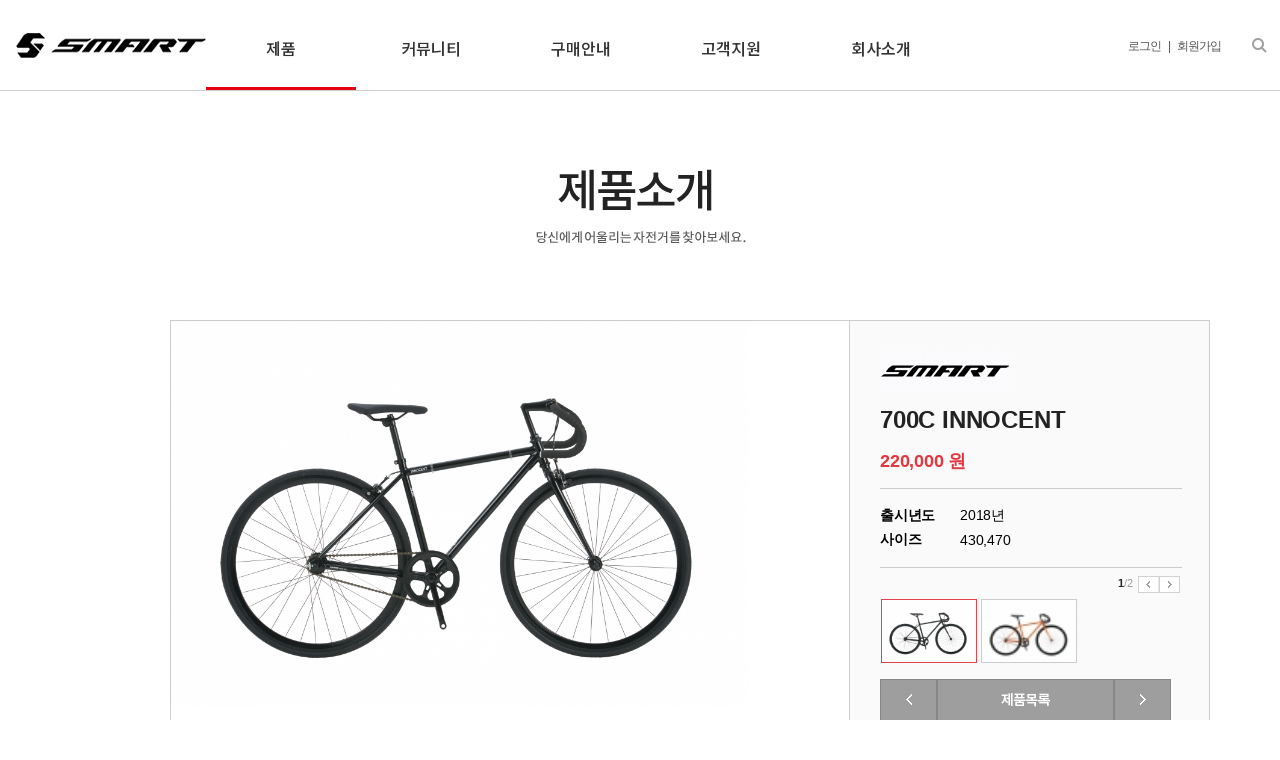

--- FILE ---
content_type: text/html; charset=EUC_KR
request_url: https://www.smartbike.co.kr/bike/bike_detail.html?b_code=570&price1=0&price2=3000000&s_bname=&sort_gubun=&best_yn=&num_per_page=12&s_mcode%5B0%5D=14&page=1
body_size: 15651
content:

<!DOCTYPE html PUBLIC "-//W3C//DTD XHTML 1.0 Transitional//EN" "http://www.w3.org/TR/xhtml1/DTD/xhtml1-transitional.dtd">
<html xmlns="http://www.w3.org/1999/xhtml">

<head>

<link rel="shortcut icon" href="/favicon.ico">
<!-- jQuery ÃÖ½Å ¶óÀÌºê·¯¸®  -->
<script type="text/javascript" src="../js/jquery-1.7.2.min.js"></script>
<script type="text/javascript" src="../js/jquery.easing.1.3.js"></script>
<script type="text/javascript" src="../c_css/jquery-ui-1.9.2.custom.js"></script>
<script type="text/javascript" src="../js/jquery.mousewheel.min.js"></script>
<script type="text/javascript" src="../js/jquery.touchSwipe.min.js"></script>

<script type="text/javascript" src="../js/new_script.js"></script>
<script type="text/javascript" src="../c_css/script.js"></script> 

<link rel="stylesheet" href="../c_css/chosen/style.css?ver1031">
<link rel="stylesheet" href="../c_css/chosen/chosen.css">
<link rel="apple-touch-icon" href="/image/iPhone.png" />
<script>
var tmpUser = navigator.userAgent;    

if ( tmpUser.indexOf("iPad") > 0 )   
	{ var i_scale = '<meta name="viewport" id="meta_ipad" content="width=1268 ,   target-densitydpi=1268" /> ' }
	/*, initial-scale=1.0, maximum-scale=1.0, minimum-scale=1.0, user-scalable=no*/
else 
	{ var i_scale = '<meta name="viewport" id="meta_view" content="width=640, user-scalable=no,  target-densitydpi=360" /> ' }
 
document.write (i_scale);  

 
</script>

<link rel="stylesheet" type="text/css" media="all and (min-width:801px)" href="../c_css/new_style.css?v5" />
<link rel="Stylesheet" type="text/css" media="all and (max-width:800px)" href="../c_css/new_style_m.css?v5" />

<!--[if lt IE 9]>
<script src="/c_css/html5shiv.js"></script>
<link rel="stylesheet" type="text/css" href="../c_css/style.css?v5" />
<![endif]-->

<meta http-equiv="Content-Type" content="text/html; charset=euc-kr" />
<title>½º¸¶Æ®ÀÚÀü°Å</title>
</head>
<body>
<div id="fb-root"></div>
<script>
  window.fbAsyncInit = function() {
    FB.init({
      appId      : '1599879783583667',
      xfbml      : true,
      version    : 'v2.3'
    });
  };

  (function(d, s, id){
     var js, fjs = d.getElementsByTagName(s)[0];
     if (d.getElementById(id)) {return;}
     js = d.createElement(s); js.id = id;
     js.src = "//connect.facebook.net/en_US/sdk.js";
     fjs.parentNode.insertBefore(js, fjs);
   }(document, 'script', 'facebook-jssdk'));
</script>



	  
	  
<script>
	function tot_search()
	{
		if(document.ss_form.tot_key.value == "")
		{
			alert("°Ë»ö¾î¸¦ ÀÔ·ÂÇØÁÖ¼¼¿ä.");
			document.ss_form.tot_key.focus();
			return;
		}
		document.ss_form.action = "/search/result.html"
		document.ss_form.submit();
	}
</script>

<div class="header on" id="top" >
    <div class="top_wrap">
        <div class="nav_wrap" >
            <div class="top_comm">

				<p id="allMenu" class="onlyM">ÀüÃ¼¸Þ´º</p>
                <h1 class="h1"><a href="../main/main.html"> smartbike </a></h1>

                <ul class="top_link onlyW"> 
                    <li class="on"><a href="/bike/bike.html?s_inday[]=2026">Á¦Ç°</a> </li>
                    <li class=""><a href="/cumm/cumm_news.html">Ä¿¹Â´ÏÆ¼</a> </li>
                    <li class=""><a href="/store/store.html">±¸¸Å¾È³»</a> </li>
                    <li class=""><a href="/cscenter/cscenter.html">°í°´Áö¿ø</a> </li>
                    <li class=""><a href="/company/location.html">È¸»ç¼Ò°³</a> </li> 
					                </ul>

                <div class="search">	
				<form name = "ss_form" >
				<input name="tot_key" type="text" class="search_top" placeholder="Search" onkeydown="javascript : if (event.keyCode == 13) tot_search();"/>
				<img src="../image/search_btnNew.png" class="search_btn" onclick = "tot_search()"/>
				<img src="../image/search_btnM.gif" class="search_btnM" onclick = "tot_search()"/>
				<input type = "hidden" name = "search_type" value = "ÅëÇÕ°Ë»ö">				
				</form>
				</div>

				<div class="top_menu onlyW">
														<a href="../member/login.html">·Î±×ÀÎ</a> | <a href="../member/join.html">È¸¿ø°¡ÀÔ</a>
									 
				
				<span><img src="../image/search_btnNew.png" ></span>

				</div><!-- //class="top_menu" -->
			</div>
			
        </div><!-- // class="nav_wrap" -->

 
    </div>
</div> <!--  class="header" id="top" -->

            <div class="top_nav">
                <ul> 
                    <li><a href="/bike/bike.html?s_inday[]=2026">Á¦Ç°</a>
						<ol class="bike"> <li><a href=/bike/bike.html?s_mcode[0]=1&s_inday[]=2026> MTB </a></li> <li><a href=../bike/bike.html?s_mcode[0]=4&s_inday[]=2026>½ÃÆ¼ </a></li> <li><a href=../bike/bike.html?s_mcode[0]=3&s_inday[]=2026>Æúµù</a></li> <li><a href=../bike/bike.html?s_mcode[0]=12&s_inday[]=2026>¾î¸°ÀÌ </a></li> <li><a href=../bike/bike.html?s_mcode[0]=10&s_inday[]=2026>·Îµå </a></li> <li><a href=../bike/bike.html?s_mcode[0]=6&s_inday[]=2026>ÇÏÀÌºê¸®µå </a></li> <li><a href=../bike/bike.html?s_mcode[0]=14&s_inday[]=2026>ÇÈ½Ã </a></li> <li><a href=../bike/bike.html?s_mcode[0]=8&s_inday[]=2026>Àü±âÀÚÀü°Å </a></li> <li><a href=../bike/bike.html?s_mcode[0]=7&s_inday[]=2026>±âÅ¸ </a></li> </ol>
					</li>
                    <li><a href="/cumm/cumm_news.html">Ä¿¹Â´ÏÆ¼</a>
						<ol><!-- <li><a href=/cumm/instagram.html>#SMART TAGS </a></li> --><li><a href=/cumm/cumm_news.html>½º¸¶Æ®ÀÚÀü°Å ¼Ò½Ä </a></li><li><a href=/cumm/cumm_event.html>ÀÌº¥Æ®</a></li> <li><a href=/cumm/cumm_bike.html>ÀÚÀü°Å»ó½Ä</a></li> </ol>
					</li>
                    <li><a href="/store/store.html">±¸¸Å¾È³»</a>
						<ol><li><a href=/store/store.html>´ë¸®Á¡ Ã£±â  </a></li><li><a href=/store/store_sell.html>´ë·®±¸¸Å </a></li> <li><a href=/store/bbs_oem.html>OEM </a></li> </ol>
					</li>
                    <li><a href="/cscenter/cscenter.html">°í°´Áö¿ø</a>
						<ol><li><a href=/cscenter/cscenter.html>FAQ </a></li><li><a href=/cscenter/cscenter_as.html>¿Â¶óÀÎ A/S  </a></li> <li><a href=/cscenter/cscenter_manual.html>Á¦Ç°¼³¸í¼­  </a></li> </ol>
					</li>
                    <li><a href="/company/location.html">È¸»ç¼Ò°³</a>
						<ol><li><a href=/company/recruit.html>Ã¤¿ë¾È³»</a></li><li><a href=/company/location.html>Ã£¾Æ¿À½Ã´Â ±æ</a></li></ol>
					</li>
                                        <li class="onlyM"><a href="/member/mypage.html">¸â¹ö½±</a>
						<ol>
												<li><a href="../member/login.html">·Î±×ÀÎ</a></li>
						<li><a href="../member/join.html">È¸¿ø°¡ÀÔ</a></li>
						 
						<li><a href="/member/mypage.html">¸¶ÀÌÆäÀÌÁö</a></li>
						<li><a href="../member/agree.html">°³ÀÎÁ¤º¸Ãë±Þ¹æÄ§</a></li>
						</ol>
					</li>
                </ul>
			<p id="allMenu_X">ÀüÃ¼¸Þ´º ´Ý±â</p>
            </div><!-- //class="top_nav" -->	<script>
	$(document).ready(function() {
//	console.log(1 , 10);
		menu_on(1 , 10); 
	});
	</script>
	<div class="title_wrap"><p class="title_bike"></p></div>
<div class="main_wrap" >
<style>
.article {width: 1040px;} 
@media (max-width: 800px) {
.article {width:640px; } 
}
</style>
<div class="zoom_bg">
    <div class="zoom_img"><img src="https://www.smartbike.co.kr/ActiveFile/smartbike.co.kr/itemimg/b_img_1_570.jpg" id = "zoom_img1" /></div>
    <span class="zoom_pre"><a href="#1" onclick = "test('prev')">ÀÌÀü</a></span>
    <span class="zoom_next"><a href="#1" onclick = "test('next')">´ÙÀ½</a></span>
</div>
<div class="article">
    <div class="prod_wrap1">
        <div class="prod_img_wrap"><img src="https://www.smartbike.co.kr/ActiveFile/smartbike.co.kr/itemimg/b_img_1_570.jpg" id = "zoom_img2" class="viewzoom" /></div>
        <div class="prod_txt_wrap" style="box-sizing:border-box;">
            <div class="prod_name1">
				<p class="logo"><img src="https://www.smartbike.co.kr/ActiveFile/smartbike.co.kr/comimg/11_sub.jpg" alt="½º¸¶Æ®" class="v_align_m" /></p>
				<p class="sn">700C INNOCENT </p>
				<p class="price">220,000 ¿ø </p>
			</div>
            <div class="prod_tb_gray">
            <table >  
				<tr>
					<th>Ãâ½Ã³âµµ </th>
					<td>2018³â</td>
				</tr>
				<tr>
					<th>»çÀÌÁî</th>
					<td>430,470</td>
				</tr> 
			</table>
            </div>
			
            <div class="prod_thumbs">
						<input type="hidden" id = "himg_1" value = "img_1_570.jpg"> 
			<a href="#1"  class="s_img_a" onclick= "change_product('img_1_570.jpg' , 1)"><img src="https://www.smartbike.co.kr/ActiveFile/smartbike.co.kr/itemimg/s_img_1_570.jpg" class="s_img"/></a>
						<input type="hidden" id = "himg_2" value = "img_2_570.jpg"> 
			<a href="#1"  class="s_img_a" onclick= "change_product('img_2_570.jpg' , 2)"><img src="https://www.smartbike.co.kr/ActiveFile/smartbike.co.kr/itemimg/s_img_2_570.jpg" class="s_img"/></a>
						</div>
			
			<p class="cnt">
				<span class="cnt_r"><img src="../image/bike_arr2.gif" alt="" /></span>
				<span class="cnt_l"><img src="../image/bike_arr1.gif" alt="" /></span>

				<b>1</b>/2 &nbsp; 
			</p>

            <div class="prod_btns">
                <p>
					<a href='bike_detail.html?b_code=571&price1=0&price2=3000000&s_bname=&sort_gubun=&num_per_page=12&s_mcode[0]=14' class='onlyW'><img src='../image/btn_pre01.gif' alt='ÀÌÀüÁ¦Ç°' /></a><a href='bike_detail.html?b_code=571&price1=0&price2=3000000&s_bname=&sort_gubun=&num_per_page=12&s_mcode[0]=14' class='onlyM'><img src='../image/btn_pre01M.gif' style='float:left' alt='ÀÌÀüÁ¦Ç°' /></a><a href="bike.html?price1=0&price2=3000000&s_bname=&sort_gubun=&num_per_page=12&s_mcode[0]=14&page=1"  class="onlyW"><img src="../image/btn_list01.gif" alt="Á¦Ç°¸ñ·Ï" /></a><a href="bike.html?price1=0&price2=3000000&s_bname=&sort_gubun=&num_per_page=12&s_mcode[0]=14&page=1"  class="onlyM"><img src="../image/btn_list01M.gif" alt="Á¦Ç°¸ñ·Ï" /></a><a href='bike_detail.html?b_code=505&price1=0&price2=3000000&s_bname=&sort_gubun=&num_per_page=12&s_mcode[0]=14' class='onlyW'><img src='../image/btn_next01.gif' alt='´ÙÀ½Á¦Ç°' /></a><a href='bike_detail.html?b_code=505&price1=0&price2=3000000&s_bname=&sort_gubun=&num_per_page=12&s_mcode[0]=14' class='onlyM'><img src='../image/btn_next01M.gif' style='float:right' alt='´ÙÀ½Á¦Ç°' /></a>				</p> 
            </div>
        </div>
    </div> <!-- // class="prod_wrap1" -->
	<div class="prod_ttl01">Á¦Ç° »ç¾ç</div>
    <div class="prod_det_wrap">
    <ul>
<li><span><b>ÇÁ·¹ÀÓ</b></span> 700C ½ºÆ¿ ÇÁ·¹ÀÓ(»çÀÌÁî:430/470)</li> 
 
<li><span><b>¾Õ Æ÷Å© </b></span> ½ºÆ¿ ¸®Áöµå Æ÷Å©</li> 
 
<li><span><b>ÇÚµé ½ºÅÛ </b></span> ¾Ë·ç¹Ì´½ Äþ½ºÅÛ (ÀÍ½ºÅÙ¼Ç:100, °¢µµ:-17¡Æ, ±æÀÌ:180)</li> 
<li><span><b>ÇÚµé ¹Ù </b></span> ¾Ë·ç¹Ì´½ µå·Ó¹Ù (Æø:420, µå·Ó:155, ¸®Ä¡:140, ¨ª25.4)</li> 
 
<li><span><b>ÇÚµé ±×¸³</b></span> EVA ¹ÙÅ×ÀÌÇÁ</li> 
 
 
<li><span><b>ºê·¹ÀÌÅ© </b></span> ¾Ë·ç¹Ì´½ µà¾óÇÇ¹þ Ä¶¸®ÆÛºê·¹ÀÌÅ©</li> 
 
 
 
 
 
<li><span><b>ºê·¹ÀÌÅ© ·¹¹ö </b></span> ¾Ë·ç¹Ì´½ ºê·¹ÀÌÅ©·¹¹ö</li> 
 
 
<li><span><b>±â¾îÅ©¶ûÅ© </b></span> 46T, 170 mm ½ºÆ¿ Å©·©Å©¾Ï, PVC °¡µå</li> 
 
<li><span><b>ºñºñ ¼Â </b></span> Ä«Æ®¸®Áö »ç°¢</li> 
<li><span><b>½ºÇÁ·ÎÄÏ </b></span> 16T ½Ì±Û ÇÁ¸®ÈÙ / 16T °íÁ¤±â¾î</li> 
<li><span><b>Ã¼ÀÎ</b></span> KMC Z410A</li> 
<li><span><b>Æä´Þ </b></span> PVC ÇÈ½Ã¿ë Æä´Þ </li> 
 
<li><span><b>¸² </b></span> 700C ¾Ë·ç¹Ì´½ ÀÌÁß¸² (SIDE CNC)</li> 
 
 
<li><span><b>Çãºê </b></span> ÇÃ¸³ÇÃ·Ó ¾Ë·ç¹Ì´½ Çãºê (ÇÏÀÌÇÃ·£Áö)</li> 
 
 
 
<li><span><b>Å¸ÀÌ¾î</b> </span> 700x25C / FV Æ©ºê</li> 
 
<li><span><b>¾ÈÀå </b></span> ÇÈ½Ã ¾ÈÀå</li> 
<li><span><b>½ÃÆ® Æ÷½ºÆ® </b></span> ½ºÆ¿ ¨ª25.6 ½ÃÆ®Æ÷½ºÆ®</li> 
<li><span><b>½ÃÆ® Å¬·¥ÇÁ </b></span> ¨ª28.6 ¾Ë·ç¹Ì´½ ½ÃÆ®Å¬·¥ÇÁ</li> 
<li><span><b>Â÷Á¾ ¹«°Ô </b></span> 9.9 kg (430) / 11.5 kg (470)</li> 
  

</ul>
	</div>		<div class="prod_ttl02">Á¦Ç° ¼Ò°³</div>
		<div class="prod_det_wrap">
		<div><p style="text-align: center;"><img src="http://www.smartbike.co.kr/ActiveFile/smartbike.co.kr/img_files/44f6001617347234e9509d2c7d0be328.jpg" class="txc-image" style="clear: none; float: none;" /></p><p>&nbsp;</p></div>		</div>
	    <div class="prod_det_editer"></div>
</div>
</div>  

<div class="footer">
    <div class="foot_inner"> 
		°æ±âµµ ÀÇ¿Õ½Ã °í·¡µé±æ 57, 4Ãþ (¿ÀÀüµ¿ 150-10)    <span class="onlyW">|</span> <br class="onlyM" /> 
		E-MAIL <a href="mailto:smart_bike@smartbike.co.kr">smart_bike@smartbike.co.kr</a>   <span>|</span>   <a href="../member/agree.html">°³ÀÎÁ¤º¸Ãë±Þ¹æÄ§</a>
		<br />
		Copyright ¨Ï 2015 SMART CO., LTD. All rights reserved.
    </div>
	
	<p class="go_top"><img src="../image/M_top.gif" alt="go top" /></p>
</div>
 <div
  class="fb-like" style="display:none"
  data-share="true"
  data-width="450"
  data-show-faces="true">
</div>
</body>
</html>
<div class="m_opa"></div>
<iframe name="common_i" src="/inc/blank.html" width="0" height="0" frameborder="0" style="display:none"></iframe>

<script type="text/javascript">
    var roosevelt_params = {
        retargeting_id:'6xUbt1MLs5fIY81xXyVX_Q00',
        tag_label:'NIXD3vAbQA2XN9sOKNQcEw'
    };
</script>
<script type="text/javascript" src="//adimg.daumcdn.net/rt/roosevelt.js" async></script>

<script src="/c_css/chosen/chosen.jquery.js" type="text/javascript"></script>
<script type="text/javascript">
  $(".chzn-select").chosen();
  $(".chzn-select-deselect").chosen({allow_single_deselect:true});
</script>  


<script>
  (function(i,s,o,g,r,a,m){i['GoogleAnalyticsObject']=r;i[r]=i[r]||function(){
  (i[r].q=i[r].q||[]).push(arguments)},i[r].l=1*new Date();a=s.createElement(o),
  m=s.getElementsByTagName(o)[0];a.async=1;a.src=g;m.parentNode.insertBefore(a,m)
  })(window,document,'script','//www.google-analytics.com/analytics.js','ga');

  ga('create', 'UA-59456035-1', 'auto');
  ga('send', 'pageview');

</script>


<script language="javascript">
 $(function() {  
		$('.viewzoom').click(function() {  
		$('.zoom_bg').fadeIn("fast");
		});
		//$('#zoom_img1').click(function() {  
		//$('.zoom_bg').fadeOut("fast");
		//});

		
 $("#zoom_img1").swipe( { swipeLeft:zoom_img, swipeRight:zoom_img, click:zoom_img ,  allowPageScroll:"auto"} );
	
	function zoom_img(event, direction) { 
		if (direction == "right") {
			test('next');
		} 
		else if (direction == "left") {
			test('prev');
		} else { 
			$('.zoom_bg').fadeOut("fast");
		}
	} 

  });

  function change_product(img,i)
  {
	$('#zoom_img1').attr('src','https://www.smartbike.co.kr/ActiveFile/smartbike.co.kr/itemimg/b_'+img)
	$('#zoom_img2').attr('src','https://www.smartbike.co.kr/ActiveFile/smartbike.co.kr/itemimg/b_'+img)

	$(".prod_txt_wrap p.cnt").find("b").text(i);
		$(".prod_thumbs .s_img_a").removeClass("on");
		$(".prod_thumbs .s_img_a").eq(i-1).addClass("on");
  }

$(document).ready(function(){ 
	$(".prod_thumbs .s_img_a").eq(0).addClass("on");

	var s_img_no = $(".prod_thumbs .s_img_a").length;
	// if ( s_img_no < 4 ) { $(".prod_txt_wrap p.cnt").css("display","none") ;}

	$(".cnt span").click(function(){		 

		var cnt_text = $("p.cnt").find("b").text();

		var sp = $(this).attr("class");
		if (sp == "cnt_r") { 			
			cnt_text = parseInt(cnt_text) + 1 ;
		} else {
			cnt_text = parseInt(cnt_text) - 1 ;
		}

		if (cnt_text > s_img_no ) {cnt_text = 1;} else if (cnt_text < 1) {cnt_text = s_img_no; } 

		var h_input = "#himg_" + cnt_text ; 
		var h_input_v = $(h_input).attr("value"); 

		change_product(h_input_v , cnt_text) ;
	
		var ptm = 0;
		if (cnt_text < 4 ) { ptm = 0 ; 	}
		else if (cnt_text < 7 ) { ptm = 302 ; }
		else if (cnt_text < 10 ) { ptm = 602 ; }
		$(".prod_thumbs").stop().animate({"margin-left":-ptm},100);


	});

	
});


var n = 1;
function test(t)
{
	var len = $(".s_img").length
	if(t == "next") n++;
	else n--;
	
	if(n>len) n=1;
	if(n<1) n = len;
	
	var img = $("#himg_"+n).val()

	$('#zoom_img1').attr('src','https://www.smartbike.co.kr/ActiveFile/smartbike.co.kr/itemimg/b_'+img)
}

$(document).keyup(function (e) { if (e.keyCode == 27) { $('.zoom_bg').fadeOut("fast"); }}); 
</script>

--- FILE ---
content_type: text/css
request_url: https://www.smartbike.co.kr/c_css/chosen/chosen.css
body_size: 9096
content:
/* @group Base */
.chzn-container {
  font-size: 14px;
   font-family: �섎닎怨좊뵓, 'NanumGothic', 'NanumGothicWeb',sans-serif;
  position: relative;
  display: inline-block;
  zoom: 1;
  *display: inline;
}
.chzn-container .chzn-drop {
  background: #fff;
  border: 1px solid #ccc;
  border-top: 0;
  position: absolute;
  top: 29px;
  left: 0; 
  z-index: 999;
}
/* @end */

/* @group Single Chosen */
.chzn-container-single .chzn-single {
  background-color: #fff;  
  -moz-background-clip   : padding;
  -webkit-background-clip: padding-box;
  background-clip        : padding-box;
  border: 1px solid #ccc;
  display: block;
  overflow: hidden;
  white-space: nowrap;
  position: relative;
  height: 38px;
  line-height: 38px;
  padding: 0 0 0 8px;
  color: #444;
  text-decoration: none;
}

.chzn-container-single .chzn-single span {
  margin-right: 38px;
  display: block;
  overflow: hidden;
  white-space: nowrap;
  -o-text-overflow: ellipsis;
  -ms-text-overflow: ellipsis;
  text-overflow: ellipsis;
}
.chzn-container-single .chzn-single abbr {
  display: block;
  position: absolute;
  right: 38px;
  top: 8px;
  width: 12px;
  height: 13px;
  font-size: 1px;
  background: url(chosen-sprite.png) right top no-repeat;
}
.chzn-container-single .chzn-single abbr:hover {
  background-position: right -11px;
}
.chzn-container-single .chzn-single div { 
  -moz-background-clip   : padding;
  -webkit-background-clip: padding-box;
  background-clip        : padding-box;
  background: #fff; 
  border-left: 0;
  position: absolute;
  right: 0;
  top: 0;
  display: block;
  height: 100%;
  width: 18px;
}
.chzn-container-single .chzn-single div b {
  background: url('chosen-sprite.png') no-repeat 0 7px;
  display: block;
  width: 100%;
  height: 100%;
}


.chzn-container-single .chzn-search {
display:none;
  padding: 3px 4px;
  margin: 0;
  white-space: nowrap;
} 

.chzn-container-single .chzn-search input {
  background: #fff url('chosen-sprite.png') no-repeat 100% -22px;
  background: url('chosen-sprite.png') no-repeat 100% -22px, -webkit-gradient(linear, left bottom, left top, color-stop(0.85, white), color-stop(0.99, #eeeeee));
  background: url('chosen-sprite.png') no-repeat 100% -22px, -webkit-linear-gradient(center bottom, white 85%, #eeeeee 99%);
  background: url('chosen-sprite.png') no-repeat 100% -22px, -moz-linear-gradient(center bottom, white 85%, #eeeeee 99%);
  background: url('chosen-sprite.png') no-repeat 100% -22px, -o-linear-gradient(bottom, white 85%, #eeeeee 99%);
  background: url('chosen-sprite.png') no-repeat 100% -22px, -ms-linear-gradient(top, #ffffff 85%,#eeeeee 99%);
  background: url('chosen-sprite.png') no-repeat 100% -22px, -ms-linear-gradient(top, #ffffff 85%,#eeeeee 99%);
  background: url('chosen-sprite.png') no-repeat 100% -22px, linear-gradient(top, #ffffff 85%,#eeeeee 99%);
  margin: 1px 0;
  padding: 4px 20px 4px 5px;
  outline: 0;
  border: 1px solid #aaa;
  font-family: sans-serif;
  font-size: 1em;
} 



.chzn-container-single .chzn-drop { 
  -moz-background-clip   : padding;
  -webkit-background-clip: padding-box;
  background-clip        : padding-box;
}
/* @end */

/* @group Multi Chosen */
.chzn-container-multi .chzn-choices {
  background-color: #fff; 
  border: 1px solid #aaa;
  margin: 0;
  padding: 0;
  cursor: text;
  overflow: hidden;
  height: auto !important;
  height: 1%;
  position: relative;
}
.chzn-container-multi .chzn-choices li {
  float: left;
  list-style: none;
}
.chzn-container-multi .chzn-choices .search-field {
  white-space: nowrap;
  margin: 0;
  padding: 0;
}
.chzn-container-multi .chzn-choices .search-field input {
  color: #666;
  background: transparent !important;
  border: 0 !important;
  padding: 5px;
  margin: 1px 0;
  outline: 0; 
}
.chzn-container-multi .chzn-choices .search-field .default {
  color: #999;
}
.chzn-container-multi .chzn-choices .search-choice { 
  -moz-background-clip   : padding;
  -webkit-background-clip: padding-box;
  background-clip        : padding-box;
  background-color: #fff; 
  color: #333;
  border: 1px solid #b4b4b4;
  line-height: 13px;
  padding: 3px 19px 3px 6px;
  margin: 3px 0 3px 5px;
  position: relative;
}
.chzn-container-multi .chzn-choices .search-choice span {
  cursor: default;
}
.chzn-container-multi .chzn-choices .search-choice-focus {
  background: #d4d4d4;
}
.chzn-container-multi .chzn-choices .search-choice .search-choice-close {
  display: block;
  position: absolute;
  right: 3px;
  top: 4px;
  width: 12px;
  height: 13px;
  font-size: 1px;
  background: url(chosen-sprite.png) right top no-repeat;
}
.chzn-container-multi .chzn-choices .search-choice .search-choice-close:hover {
  background-position: right -11px;
}
.chzn-container-multi .chzn-choices .search-choice-focus .search-choice-close {
  background-position: right -11px;
}
/* @end */

/* @group Results */
.chzn-container .chzn-results {
  margin: 0 4px 4px 0;
  max-height: 190px;
  padding: 0 0 0 4px;
  position: relative;
  overflow-x: hidden;
  overflow-y: auto;
}
.chzn-container-multi .chzn-results {
  margin: -1px 0 0;
  padding: 0;
}
.chzn-container .chzn-results li {
  display: none;
  line-height: 80%;
  padding: 7px 7px 8px;
  margin: 0;
  list-style: none;
}
.chzn-container .chzn-results .active-result {
  cursor: pointer;
  display: list-item;
}
.chzn-container .chzn-results .highlighted {
  background: #E8E8E8;
  color: #747474;
}
.chzn-container .chzn-results li em {
  background: #feffde;
  font-style: normal;
}
.chzn-container .chzn-results .highlighted em {
  background: transparent;
}
.chzn-container .chzn-results .no-results {
  background: #f4f4f4;
  display: list-item;
}
.chzn-container .chzn-results .group-result {
  cursor: default;
  color: #999;
  font-weight: bold;
}
.chzn-container .chzn-results .group-option {
  padding-left: 20px;
}
.chzn-container-multi .chzn-drop .result-selected {
  display: none;
}
/* @end */

/* @group Active  */
.chzn-container-active .chzn-single { 
  border: 1px solid #ccc;
}
.chzn-container-active .chzn-single-with-drop {
  border: 1px solid #ccc; 
  background-color: #fff; 
}
.chzn-container-active .chzn-single-with-drop div {
  background: transparent;
  border-left: none;
}
.chzn-container-active .chzn-single-with-drop div b {
  background-position: -18px 1px;
}
.chzn-container-active .chzn-choices { 
  border: 1px solid #ccc;
}
.chzn-container-active .chzn-choices .search-field input {
  color: #111 !important;
}
/* @end */

/* @group Disabled Support */
.chzn-disabled {
  cursor: default;
  opacity:0.5 !important;
}
.chzn-disabled .chzn-single {
  cursor: default;
}
.chzn-disabled .chzn-choices .search-choice .search-choice-close {
  cursor: default;
}

/* @group Right to Left */
.chzn-rtl { direction:rtl;text-align: right; }
.chzn-rtl .chzn-single { padding-left: 0; padding-right: 8px; }
.chzn-rtl .chzn-single span { margin-left: 38px; margin-right: 0; }
.chzn-rtl .chzn-single div { 
  left: 0; right: auto; 
  border-left: none; border-right: 1px solid #aaaaaa;
  -webkit-border-radius: 4px 0 0 4px;
  -moz-border-radius   : 4px 0 0 4px;
  border-radius        : 4px 0 0 4px; 
}
.chzn-rtl .chzn-choices li { float: right; }
.chzn-rtl .chzn-choices .search-choice { padding: 3px 6px 3px 19px; margin: 3px 5px 3px 0; }
.chzn-rtl .chzn-choices .search-choice .search-choice-close { left: 5px; right: auto; background-position: right top;}
.chzn-rtl.chzn-container-single .chzn-results { margin-left: 4px; margin-right: 0; padding-left: 0; padding-right: 4px; }
.chzn-rtl .chzn-results .group-option { padding-left: 0; padding-right: 20px; }
.chzn-rtl.chzn-container-active .chzn-single-with-drop div { border-right: none; }
.chzn-rtl .chzn-search input { 
  background: url('chosen-sprite.png') no-repeat -38px -22px, #fff;
  background: url('chosen-sprite.png') no-repeat -38px -22px, -webkit-gradient(linear, left bottom, left top, color-stop(0.85, white), color-stop(0.99, #eeeeee));
  background: url('chosen-sprite.png') no-repeat -38px -22px, -webkit-linear-gradient(center bottom, white 85%, #eeeeee 99%);  
  background: url('chosen-sprite.png') no-repeat -38px -22px, -moz-linear-gradient(center bottom, white 85%, #eeeeee 99%);
  background: url('chosen-sprite.png') no-repeat -38px -22px, -o-linear-gradient(bottom, white 85%, #eeeeee 99%);
  background: url('chosen-sprite.png') no-repeat -38px -22px, -ms-linear-gradient(top, #ffffff 85%,#eeeeee 99%);
  background: url('chosen-sprite.png') no-repeat -38px -22px, -ms-linear-gradient(top, #ffffff 85%,#eeeeee 99%);
  background: url('chosen-sprite.png') no-repeat -38px -22px, linear-gradient(top, #ffffff 85%,#eeeeee 99%);
  padding: 4px 5px 4px 20px; 
}
/* @end */ 

	@media all and (max-width:800px ) {    
		.chzn-container-single .chzn-single {
		  position: relative;
		  height: 62px;
		  line-height: 62px; 
		 }
		.chzn-container-single .chzn-single div b {
		  background: url('chosen-sprite.png') no-repeat 0 20px; 
		} 
		.chzn-container-single .chzn-search input {
		  background:none
		}
		.chzn-container-active .chzn-single-with-drop div b {
		  background:none
		}
	}


--- FILE ---
content_type: text/css
request_url: https://www.smartbike.co.kr/c_css/new_style.css?v5
body_size: 60423
content:
@charset "euc-kr";
@import url(https://fonts.googleapis.com/earlyaccess/nanumgothic.css);
@import url(https://fonts.googleapis.com/earlyaccess/notosanskr.css);
@import url("set.css");

* { margin:0; padding:0; color:#232323;  font-family: '맑은고딕', Malgun Gothic, dotum, gulim, sans-serif; }  
.onlyM , .Mpop_title , .m_opa{display:none} 
body { color:#232323; min-width:1268px;padding-top:90px;text-align:center; font-family: '맑은고딕', Malgun Gothic, dotum, gulim, sans-serif; letter-spacing:-0.2px; }
a { color:#232323 }
a:hover { color:#000000; }
a:visited { color:#232323; }

/* for layout */
select { font:12px ;color:#232323; vertical-align:middle }
input { font:12px ;color:#232323; vertical-align:middle}
img {vertical-align:middle}
.hidden { display:none}
.clear { clear:both }
.txt_left { text-align:left !important; }
.txt_right { text-align:right !important; }
.txt_center { text-align:center !important; }
.text_normal { font-weight:normal !important; }

.txt_blue { color:#369 !important; }
.txt_orange { color:#F30 !important; }
.txt_red { color:#e2444a !important; }

.cursor { cursor:pointer;} 
.font_01 { font:bold 12px  ; color:#2967b2 !important; }
.font_05 { font:bold 12px ; color:#3399cc !important;  background:url(../image/bullet_10.gif) left top no-repeat; padding-left:10px; margin-bottom:3px; }
.font_02 { font:bold 12px ; color:#F60 !important; }
.font_03 { font:bold 16px !important; color:#2967b2 !important; }
.font_04 { font:bold 16px !important; color:#ff016d !important; }
.font_e01 { font:bold 16px "Arial Black", , sans-serif!important; color:#555!important;}
.font_s11 { font-size:11px !important; color:#999;}
.font_n12 { font: normal 12px  !important; }
.font_s14 { font-size: 14px  !important; }
.font_s12 { font-size:12px !important; }
.font_k01 { font:normal 12px ; color:#7C7C7C; line-height:140%; }
.b {font-weight:bold !important; }

.wid20 { width:20px; }
.wid30 { width:30px; }
.wid40 { width:40px; }
.wid50 { width:50px; }
.wid65 { width:65px; }
.wid70 { width:70px; }
.wid80 { width:80px; }
.wid90 { width:90px; }
.wid100 { width:100px; }
.wid120 { width:120px; }
.wid140 { width:140px; }
.wid150 { width:150px; }
.wid180 { width:180px; }
.wid170 { width:170px; }
.wid200 { width:200px; }
.wid250 { width:250px; }
.wid280 { width:280px; }
.wid300 { width:300px; }
.wid400 { width:400px; }
.wid450 { width:450px; }
.wid500 { width:500px; }
.wid540 { width:540px; }
.wid580 { width:580px; }
.wid600 { width:600px; }
.wid700 { width:700px; }

.gap_10 { height:10px;}
.gap_20 { height:20px;}
.gap_25 { height:25px;}
.gap_30 { height:30px;}
.gap_35 { height:35px;}
.gap_40 { height:40px;}
.gap_50 { height:50px;}
.gap_60 { height:70px;}
.gap_70 { height:70px;}
.gap_80 { height:80px;}
.gap_90 { height:90px;}
.gap_150 { height:150px;}
.gap_5 { height:5px;}
.gap_15 { height:15px;}
.gap_7 { height:7px;}
.gap_3 { height:3px;}
.v_align_t { vertical-align:top}
.v_align_m { vertical-align:middle}
.v_align_b { vertical-align: text-bottom}

.hei20 { height:20px; border:1px solid #bdbdbd; }
.hei21 { height:21px; border:1px solid #bdbdbd; }
.hei19 { height:19px; border:1px solid #bdbdbd; }
.hei18 { height:18px; border:1px solid #bdbdbd; }
.border { border:1px solid #bdbdbd; -webkit-border-radius:3px; border-radius:3px; }
.border1 { border:1px solid #bdbdbd; height:16px; -webkit-border-radius:3px; border-radius:3px; }
.border2 { font:11px "Dotum"; height:19px; border:1px solid #bdbdbd; -webkit-border-radius:3px; border-radius:3px; }
.border3 { border:1px solid #bdbdbd; height:16px; text-indent:5px; *text-indent:0;
*padding-left:5px;
padding-top:2px; color:#767676; -webkit-border-radius:3px; border-radius:3px; }
.border4 { border:1px solid #bdbdbd; height:18px; text-indent:5px; *text-indent:0;
*padding-left:5px;
padding-top:0px; color:#767676; -webkit-border-radius:3px; border-radius:3px; }
.border5 { border:1px solid #bdbdbd; height:18px; text-indent:5px; *text-indent:0;
*padding-left:5px;
padding-top:2px; color:#767676; text-align:right; -webkit-border-radius:3px; border-radius:3px; }
.border_n { border: none !important; }
.chk { width:13px; height:13px; margin:2px 5px 2px 0; padding:0; vertical-align:middle; border: none !important;  }
.btns { text-align:center; padding:50px 0 0 0 ;}

/*======================================================================
	Selectric
======================================================================*/
.selectricWrapper { position: relative; margin: 0 0; width: 300px; cursor: pointer; }
.selectricDisabled { filter: alpha(opacity=50); opacity: 0.5; cursor: default; -webkit-touch-callout: none; -webkit-user-select: none; -moz-user-select: none; -ms-user-select: none; user-select: none; }
.selectricOpen { z-index: 9999; }
.selectricHideSelect { position: relative; overflow: hidden; }
.selectricHideSelect select { position: absolute; left: -100%; }
.selectric { border: 1px solid #bdbdbd; background: #fff; position: relative; border-radius: 3px; }
.selectricOpen .selectric { border-color: #CCC; background: #F0F0F0; z-index: 9999; }
.selectric .label { display: block; white-space: nowrap; overflow: hidden; margin: 0 25px 0 0; padding: 3px 6px; font-size: 12px; line-height: 1.5; color: #444; }
.selectric .button { position: absolute; right: 0; top: 0; height: 25px; width: 25px; color: #BBB; text-align: center; font: normal 18px/25px Arial, Helvetica, sans-serif; }
.selectricHover .selectric { border-color: #CCC; }
.selectricHover .selectric .button { color: #888; }
.selectricTempShow { position: absolute !important; visibility: hidden !important; display: block !important; }

/* Items box */
.selectricItems ul,
.selectricItems li { list-style: none; padding: 0; margin: 0; min-height: 20px; line-height: 20px; font-size: 12px; }
.selectricItems { display: none; position: absolute; overflow: auto; top: 100%; left: 0; background: #F9F9F9; border: 1px solid #CCC; z-index: 9998; box-shadow: 0 0 10px -6px; }
.selectricOpen .selectricItems { display: block; }
.selectricItems li { padding: 5px; cursor: pointer; display: block; border-bottom: 1px solid #EEE; color: #666; border-top: 1px solid #FFF; }
.selectricItems li.selected { background: #EFEFEF; color: #444; border-top-color: #E0E0E0; }
.selectricItems li:hover { background: #F0F0F0; color: #444; }


/* 페이징 */
.paging { display:block;   margin:10px; color:#000; font:12px 'NanumGothic'; text-align:center;*zoom:1;*padding-top:10px}
.paging a { display:inline-block;margin: 5px;  padding:10px; color:#000; font:11px 'NanumGothic'; text-decoration:none; border:1px solid #e0e0e0; line-height:20px; }
.paging .num { margin:0 5px; }
.paging .num strong, .paging .num a { display:inline-block; margin-right:-4px; padding:4px 7px;  font:11px 'NanumGothic'; }
.paging .num a:hover { background:#EEE; text-decoration:none; }
.paging .num .current { color:#0091fb; margin: 5px -4px  5px 0;  display:inline-block; padding:4px 7px; border:1px solid #be2a31; color:#fff; background:#e2383f;}
.paging .num .none { border:0; }
.paging .first { padding:0;  border:none; width:14px; background:url(../image/ico_page_first.gif) no-repeat center center; color:#666; text-indent:-10000px}
.paging .prev { padding:0; border:none; width:14px;   background:url(../image/ico_page_prev.gif) no-repeat center center; color:#666; text-indent:-10000px}
.paging .next { padding:0 ; border:none; width:14px;  background:url(../image/ico_page_next.gif) no-repeat center center; color:#666;text-indent:-10000px }
.paging .last {padding:0 ;border:none;width:14px;  background:url(../image/ico_page_last.gif) no-repeat center center; color:#666;text-indent:-10000px }

.header { width:100%;background:none;position:fixed ;top:0;left:0;z-index:50;border-bottom:0;height:90px;box-sizing:border-box ; 
	-webkit-transition-duration:0.3s;transition-duration:0.3s;} 
.header.on {background:#fff ; }
.top_wrap {margin:0 auto; text-align:center;position:relative ; z-index:5; }
.header.on .top_wrap  {border-bottom:1px solid #ccc;}
.nav_wrap {  margin:0 auto; position:relative; text-align:left;*zoom:1}
.nav_wrap:after {content:"";display:block;clear:both}

.top_nav { height:515px  ; border-bottom:1px solid #ccc; background:#fff;position:fixed;margin-top:-515px;width:100%;z-index:10;top:0;box-sizing:border-box; }
.top_nav * {font-family : 'Noto Sans KR' , 'NanumGothic' }
	.top_nav ul { padding:90px 164px 0 204px ; width:1268px;margin:0 auto ;box-sizing:border-box; }
	.top_nav ul>li {margin-top:35px; float:left; width:16.666%;overflow: hidden;box-sizing:border-box; border-right:1px solid #f2f2f2}    
	.top_nav ul>li:last-child {bordeR:0 !important}
	.top_nav ul>li>a {display:none}
	.top_nav ul>li.on>a , .top_nav ul>li>a:hover { color: #e2383f}

	
	.top_nav ol {}
	.top_nav ol li {padding: 0 0 24px 0;line-height:100%}
	.top_nav ol li>a {font: normal 16px ;color:#9e9e9e}	
	.top_nav ol li.on>a , .top_nav ol li>a:hover {color: #434343}
	.top_nav ol.bike  { display:block; min-height:370px; max-height:380px; overflow:auto;}
	.top_nav ol.bike li {padding: 0 0 13px 0;line-height:100%}
	.top_nav #allMenu_X  {display:none;position:absolute;bottom:0;left:50%;margin-left:540px;background:url(../image/all_menu_X.gif) ; width:50px; height:49px;cursor:pointer;text-indent:-100000px;} 

.top_comm { width:1268px;margin:0 auto ;position:relative;	-webkit-transition-duration:0.3s;transition-duration:0.3s;}
.top_comm:after  {clear:both;content:"";display:block}
	#allMenu {display:none} 

	.top_menu {position:absolute;  right:0;top:30px; ;width:150px; height:30px; color:#555 ;display:block;font-size:12px;z-index:6 }
	.top_menu a { display:inline-block;padding:8px 4px;letter-spacing:-1px; color:#555 ;}
	.top_menu span {position:absolute;  right:0;top:0 ;cursor:pointer} 

	.nav_wrap .h1 { background:url(../image/newTopLogo.png) no-repeat ; width:200px; height:90px ;float:left }
	.header.on .nav_wrap .h1 {  background:url(../image/newTopLogoB.png) no-repeat }
	.nav_wrap .h1 a{ text-indent:-100000px; width:176px; height:90px ;float:left;}

	.nav_wrap .search  {position:absolute; border:1px solid #a0a0a0;  right:0;top:30px;width:150px; height:30px;border-radius:15px; display:none;background:#fff ;z-index:7 }
		.search_top {float:left;height:28px;border:0 ;padding-left:15px; vertical-align:middle; width:105px ;line-height:28px;;border-radius:15px }
		.search_btn { width:30px; height:30px; vertical-align:middle;float:right;cursor:pointer }
		.search_btnM {display:none}

	.top_comm>ul {width:900px; float:left}
	.top_comm>ul * {font-family : 'Noto Sans KR' , 'NanumGothic'}
	.top_comm>ul li {width:16.666666%;float:left;text-align:centeR;padding:36px 0  30px 0;font-weight:500 ;box-sizing:border-box;max-height:90px}
	.top_comm>ul li a {color:#fff}

	.top_link li.on {border-bottom:3px solid #e50012}
 
	.header.on .top_comm>ul li a {color:#333}

.sub_bg { background:#e8e8e8 ;border-top:1px solid #ccc; height:32px; color:#606060; line-height:29px;}

#mainSec1 { text-align:center; background:#232323 ;width:100%;overflow:hidden;position:relative; }
	#mainSec1 p.arrow {margin:0;top:0; left:0}
	#mainSec1 p.arrow span {background:none;position:absolute;float:none;} 
	#mainSec1 p.arrow img { filter:alpha(opacity=70);opacity: 0.7;z-index:6}
.main_op1 {position:absolute;left:0; width:100px;height:100%;background:url(../image/main_news_bg.png) 50% top;z-index:5 }
.main_op2 {position:absolute;right:0; width:100px;height:100%;background:url(../image/main_news_bg.png) 50% top;z-index:5 }

.mainC {  width:100%;height:100%;overflow:hidden;position:absolute; left:0}   
	.mWrap { width:10000px; height:100%; position:absolute; left:50%; }
	.mWrap p, .mWrap .wbn  {width:100%; height:100%;overflow:hidden;float:left;display: block;} 

#mainSec1 p.icons {width:50px;position:absolute; z-index:6 ; right:2%;top:50%; }
	#mainSec1 p.icons span {color:#000;margin:5px 0;cursor:pointer;display:block ;width:14px;height:14px; border:2px solid #4d4e51;border-radius:50%;box-sizing:border-box} 
	#mainSec1 p.icons span:hover ,#mainSec1 p span.on {border:2px solid #e2383f;border-radius:50% ;background-color:#e2383f}


#mainSec2 {background:#222}
#mainSec2 ul.bikeCate {display:block;width:100%}
#mainSec2 ul.bikeCate:after  {clear:both;content:"";display:block}
#mainSec2 ul.bikeCate li {float:left ;width:33.3%;overflow:hidden;box-sizing:border-box;display:block}
#mainSec2 ul.bikeCate li:nth-child(3n-1) { width:33.4%;}
#mainSec2 ul.bikeCate li a {width:100%;height:100%;max-width:100% ; opacity:1;-webkit-transition-duration:0.5s;transition-duration:0.5s;box-sizing:border-box;display:block }
#mainSec2 ul.bikeCate li:hover a {border:7px solid #fff;box-sizing:border-box;background-image:none !important; }


.footer {border-top:1px solid #cbcbcb;width:100%}
.foot_inner {width:940px; margin:0 auto; padding:27px 0 ; text-align:center; position:relative;}
.foot_inner span {padding:0 10px}
.foot_inner span.as {padding:0}
.foot_inner , .foot_inner  a {font: normal 12px 'NanumGothic';color:#9e9e9e;line-height:170%;}

.main_wrap { margin:20px auto; width:940px; clear:both; z-index:2;}

.article { margin:30px auto 50px ; text-align:left; min-height:200px; width:940px}
.quick_menu { width:99px; height:363px; position:absolute; top:198px; left:50%; margin-left:510px; z-index:1}

.sub_inner { height:34px; width:940px; margin:0 auto; position:relative; z-index:5;text-align:left;}
.sub_ul { display:block; height:34px; text-align:left; overflow:hidden; z-index:10; position:absolute; }
.sub_ul li { display:block; font: bold 12px 'NanumGothic'; color:#606060; height:32px; float:left; padding:0 20px; vertical-align:top; line-height:30px;
		background:url(../image/gnb_sub_bar.gif) no-repeat right top;}
.sub_ul li:first-child {padding-left:0}
.sub_ul li:last-child {background:none}
.sub_ul li a {  display:block;color:#606060;font-size:13px;height:34px; padding:0 5px 0 5px; text-align:center;vertical-align:top; }
.sub_ul li.on { }
.sub_ul li.on a { color:#e2383f; }

.sub_ul li a:hover { color:#e2444a; } 

.bikd_tb01 {width:100%; border:1px solid #a4a4a4;border-bottom:0 }
.bikd_tb01 th { background:#424242; color:#fff; font: bold 14px 'NanumGothic';min-height:40px ; padding: 0 0 0 30px; width:115px; text-align:left; border-bottom:1px solid #a4a4a4}
.bikd_tb01 td { background:#fff; color:#656565; font:  12px 'NanumGothic';min-height:40px ; padding:10px 0 10px 30px; text-align:left; border-bottom:1px solid #a4a4a4;box-sizing:border-box}
.bikd_tb01 .head {border-bottom:0}
.bikd_tb01 td .checkbox {width:13px;height:13px;vertical-align:text-top}
.bikd_tb01 td span { display:inline-block; margin-right:35px;letter-spacing:-1px;vertical-align:2px} 
.bikd_tb01 td label { vertical-align:2px}
.price_input { height:28px; border:1px solid #a2a2a2; text-align:right; font: bold 14px 'NanumGothic', Arial, Helvetica, sans-serif; padding:0 15px; line-height:28px; width:100px; }
.bike_input { height:28px; border:1px solid #a2a2a2; text-align:left; font: bold 14px 'NanumGothic' , Arial, Helvetica, sans-serif; padding:0 10px; line-height:28px; width:590px;}

#slider-range {width:380px;float:left; margin-top:5px;margin-right:10px}

.msg_none { padding:30px 0; text-align:center; font: 14px 'NanumGothic'; color:#666;}

.bike_sort {width:100%;margin:20px 0;border-top:2px solid #606060}
.bike_sort td { vertical-align:middle; font:bold 14px 'NanumGothic';width:20%;text-align:center;color:#232323;height:50px; background:#f5f5f7;border:1px solid #ccc}
.bike_sort td.tot {background:#fff;border-bottom:0;color:#e2383f}
.bike_sort td.on a {color:#e2383f}

.bike_ul { clear:both; display:block;}
.bike_ul li { width:310px; height:350px; float:left; display:block; margin-right:5px; margin-bottom:12px; text-align:center;}
.bike_ul li:nth-child(3) {margin-right:0;}
.bike_ul li.rd4 {margin-right:0;}
.bike_ul span { display:block; font:bold 14px  'NanumGothic'; line-height:150%;}
.bike_ul .thumb {border:1px solid #c8c8c8;  width:308px;height:248px;line-height:248px;vertical-align:middle;overflow: hidden;  }
.bike_ul .thumb img { width:300px;vertical-align:middle  }
.bike_ul li .name {color:#F00; float:left;padding:15px 10px;text-align:left;width:190px; box-sizing:border-box ;white-space: nowrap; overflow: hidden; text-overflow:ellipsis;  }
.bike_ul li .brand { color:#999;float:right;padding:15px 5px 15px 0;width:100px;text-align:right;box-sizing:border-box ;letter-spacing:-1px; }
.bike_ul li .price { color:#000; clear:both;border-top:1px solid #ccc;text-align:left;padding:12px 15px}
.bike_ul li a { display:block; }

.prod_wrap1 {  margin-bottom:30px; border:1px solid #ccc;background:url(../image/prod_line_bg.gif) top right repeat-y;*zoom:1}
.prod_wrap1:after {clear:both; content:"";display:table; height:0; font-size:0; line-height:0;}
.prod_img_wrap { width:578px;float:left; text-align:center; }
.prod_img_wrap img {width:100%}

.prod_txt_wrap {width:302px; text-align:left;float:right;position:relative;z-index:2;  overflow:hidden; margin: 0 27px}	
.prod_txt_wrap>div {width:302px; }	

	.prod_thumbs {text-align:left;padding-top:30px;position:relative;z-index:1;width:20000px !important ; letter-spacing:-2px }
	.prod_thumbs img.s_img { width:94px;height:62px}
	.prod_thumbs  a.s_img_a { display: inline-block; width:94px; border:1px solid #ccc; margin:1px; *margin:1px 1px 1px 0px;}
	.prod_thumbs  a.s_img_a:hover , .prod_thumbs  a.on {   border:1px solid #e34249;  }
	
	.prod_txt_wrap p.cnt {position:absolute; z-index:2;margin-top:-87px; width:300px;text-align:right;font-size:11px;color:#9e9e9e}
	.prod_txt_wrap p.cnt b {color:#232323}
	.prod_txt_wrap p.cnt span {cursor:pointer;border:1px solid #d1d1d1 ; margin-top:-1px ;background:#9e9e9e;float:right}
	.prod_txt_wrap p.cnt span.cnt_r {border-left:0}
	.prod_txt_wrap p.cnt span:hover {background:#e2383f}

	.prod_name1 {}
	.prod_name1 p.logo  { padding:30px 0 15px 0}
	.prod_name1 p.sn {font-size:24px;font-weight:bold;color:#232323 }
	.prod_name1 p.price {font-size:18px;font-weight:bold;color:#e2383f;padding:15px 0 ;border-bottom:1px solid #ccc}
	.prod_tb_white { padding:10px 0; text-align:center;}

	.prod_tb_gray { border-bottom:1px solid #ccc;}
	.prod_tb_gray table { font-size:14px; margin:15px 0;   }
	.prod_tb_gray th {font-weight:bold; color:#000;  width:80px;padding:3px 0;text-align:left}
	.prod_tb_gray td {  color:#000;padding:3px 0 }
	.bor_t_n {border-top:none !important}
	.bor_b_n { border-bottom:none !important}
	.prod_btns { padding:15px 0; text-align:left;  }
	.prod_btns img { margin:0 0; cursor:pointer;  }

.prod_ttl01 {background:url(/image/bike_detail_st1.gif) no-repeat; height:26px;text-indent:-100000px}
.prod_ttl02 {background:url(/image/bike_detail_st2.gif) no-repeat; height:26px;text-indent:-100000px}
.prod_ttl03  {background:url(/image/bike_detail_st3.gif) no-repeat; height:26px;text-indent:-100000px}

.prod_det_wrap { background:#fff; margin-bottom:30px;font-size:14px;*zoom:1}
.prod_det_wrap:after {clear:both;content:"";display:block}
.prod_det_wrap ul{border-top:1px solid #ccc;border-bottom:1px solid #ccc;*zoom:1}
.prod_det_wrap ul:after {clear:both;content:"";display:block}
.prod_det_wrap li {width:50%;float:left;border-bottom:1px solid #eee;font-size:12px;color:#606060;line-height:1.3;display:inline-block; padding:5px 5px 5px 110px; position:relative;box-sizing:border-box;word-break:break-word; word-wrap: break-all;}
.prod_det_wrap li span {padding:0 22px;background:#fafafa;width:100px;float:left;color:#232323; line-height:1.3;position:absolute; left:0; top:0; box-sizing:border-box;padding:5px 5px 5px 5px; height:100%;word-break:break-word; word-wrap: break-all;}
.prod_det_editer {}

.viewzoom { cursor:pointer;}

.zoom_bg {display:block; overflow:hidden; position:fixed; background: url(../image/bg_70.png);  top:0; right:0; bottom:0; left:0; z-index:100000; display:none;  }
.zoom_img {display:block; height:633px; width:960px; position: absolute; left:50%; top:50px; margin-left:-480px;z-index:100001; }
.zoom_pre { display:block; position:absolute; left:50%; margin-left:-520px; top:300px; width:28px; height:47px; overflow:hidden;z-index:200001;}
.zoom_pre a {display:block; background:url(../image/icon_left.png) no-repeat;width:0px; height:47px; padding-left:28px; overflow:hidden;z-index:200001; }
.zoom_next { display:block; position:absolute; left:50%; margin-left:492px; top:300px; width:28px; height:47px; overflow:hidden;z-index:200001;}
.zoom_next a {display:block; background: url(../image/icon_right.png) no-repeat;width:0px; height:47px; padding-left:28px; overflow:hidden;z-index:200001; }
.map_wrap { width:940px; height:342px; clear:both;}
.map_l { width:492px; height:342px; float:left; background:#e0e0e0; position: relative; display:block;}
.map_r { width:492px; height:342px; float:right;background:#e0e0e0 url(../image/map_bg1.gif) right top no-repeat; position: relative; display:block;}
.map_l .map_txt01 { display:block; width:166px; height:28px; position:absolute; left:25px; top:25px; }
.map_ul01 {  display:block; width:120px; height:200px; position:absolute; left:50px; top:70px;}
.map_ul01 li { background:url(../image/bullet_01.gif) 0px 12px no-repeat; display:block; color:#2c2c2c; padding-left:8px; width:50px; float:left; display:block; font: 12px 'NanumGothic'; height:30px; line-height:30px;}
.map_ul01 li a:hover { color:#C00}
.map_l .map_img { width:219px; height:300px; position:absolute;left:230px; top:30px;}
.map_l .map_fla { width:270px; height:300px; position:absolute;left:180px; top:30px;}
.map_r .map_txt02 { display:block; width:289px; height:29px; position:absolute; left:25px; top:25px; }
.map_r .map_add { display:block; width:258px; height:100px; position:absolute; left:117px; top:121px;}


.search_box {position:absolute;width:100%;min-width:1268px;left:0;background:#f1f1f1 ;margin-top:-30px; *margin-top:-50px; height:96px}
	.search_box p {padding-top:29px;width:940px;margin:0 auto }
	.search_box input[type=text]{ height:28px;line-height:28px;  border:1px solid #bdbdbd; padding:5px 15px }

	.search_box span.sel_input {float:right ;*margin-top:-47px} 
	.search_box .sear_input {width:580px !important}


.store_search {position:absolute;width:100%;min-width:1268px;left:0;background:#f1f1f1 ;margin-top:-30px; *margin-top:-50px ;  height:96px}
	.store_search p {padding-top:29px;width:940px;margin:0 auto}
	.store_search input[type=text]{  width:390px; height:28px;line-height:28px;  border:1px solid #bdbdbd; padding:5px 15px }

	.store_search span.sel_input {float:right ; *margin-top:-47px}
	.map_sel { width:190px; padding:5px 5px 5px 15px;height:40px; border:1px solid #bdbdbd;margin-right:2px;}  
	.map_input_blur1 {background: #fff url(../image/input_store.gif) no-repeat 15px 12px ; }
	.map_input_focus1 { background: #fff  ; } 

.store_cnt {font-size:18px;font-weight:bold;padding-top:95px}
	.store_cnt b {color:#e2383f}

.store_table {width:100%; margin-top:20px}
	.store_table th { background:#424242 url(../image/store_th_bg.gif) no-repeat left center ; color:#fff; font: bold 14px 'NanumGothic'; text-align:center;height:51px;} 
	
	.store_table th span {color:#fff; }
	.store_table th.th1 {width:85px;background:#424242}
	.store_table th.th2 {width:230px}
	.store_table th.th3 {width:80px;background:#424242}

	.store_table td { border-bottom:1px solid #CCC; padding:10px 0; text-align:center;font: 14px 'NanumGothic'; color:#333; line-height:170%;}
	.store_table td.address_01 { text-align:left; padding-left:30px;}
	.store_table tr.map td{padding:0 ;border:0}  
	.address_02 {color:#999;font-size:13px;} 
 
.map_area { width:100%; height:500px; background:#f1f1f1;border-bottom:1px solid #CCC;display:none;overflow:hidden}

.sotre_tb02 { margin-top:15px; border-top:2px solid #e2383f;}
.sotre_tb02 td { padding:5px 0; font: 12px 'NanumGothic';  color:#333; border-bottom:1px solid #CCC; text-align:left; line-height:140%;}
.sotre_tb02 th { padding:5px 0 5px 15px; font: bold 12px 'NanumGothic';  color:#333; border-bottom:1px solid #CCC;text-align:left;line-height:140%; }
.btns2 { text-align:center; padding:15px 0 0 0;}
.btns2 img { margin:0 5px; cursor:pointer;}

.store_sell {font-size:14px;color:#5c5c5c;padding :40px 0;border-bottom:1px solid #ccc}
.store_sell b {color:#5c5c5c;}
.store_sell a {color:#e2383f}

.culm_wrap { margin-top:40px; padding-bottom:30px;border-bottom:1px solid #ccc ; *zoom:1}
.culm_wrap:after {clear:both;content:"";display:block}

.tb_01 { width:49% ; float:left}
.tb_02 { width:49% ; float:right} 
.tb_03 {clear:both;width:100%}
.tb_03 li {display:inline;margin-right:40px ;font-size:14px;}
.tb_03 li label {color:#606060}

.culm_wrap td { font: normal 12px 'NanumGothic'; color:#000; padding-bottom:30px;text-align:left;} 
.culm_wrap td p {height:28px;font-size:14px;font-weight:bold;}
.culm_wrap img, .culm_wrap input {vertical-align:middle}

	.culm_wrap input.zip {width:120px !important}
	.culm_wrap input.tel {width:110px !important}
	.culm_wrap input.snd {margin-top:10px;}
	.culm_wrap td .msg1 { font: 12px 'NanumGothic';  color:#999; display:block;padding-top:5px}
	.culm_wrap td .msg2 { font: 12px 'NanumGothic';   display:block;padding-top:5px}

.tb_input1 { background:#fff; border:#c4c4c4 1px solid; height:18px;font: normal 14px 'NanumGothic';width:415px;  padding:10px 15px}
.tb_read {background:#fafafa !important;color:#606060}
.tb_input2 { background:#fff; border:#c4c4c4 1px solid; font: normal 14px 'NanumGothic'; width:415px;  padding:10px 15px ;height:273px}
	.tb_03 .tb_input { background:#fff url(../image/as_text_bg.gif) no-repeat left top; border:#c4c4c4 1px solid; font: normal 14px 'NanumGothic'; width:900px;  padding:20px 15px ;height:170px}
	.tb_file {margin: 8px 0 10px 0;max-width:415px}

#join .culm_wrap {padding-bottom:20px !important;}
#join .culm_wrap input.uid {width:280px !important}

#join .culm_wrap select {background:#fff; border:#c4c4c4 1px solid; height:40px;width:148px; font: normal 14px 'NanumGothic'; padding:10px 15px}

#join .btns {clear:both;*padding-top:30px !important}


.PrivArea h2 {background:url(../image/join_agree_st.gif) no-repeat ;background-position:left -35px ;height:35px;text-indent:-100000px;margin-top:50px}
.PrivArea h3.agree {margin:30px 0 20px 0 !important ; font-size:16px}
.PrivArea .join1 {line-height:150%;color:#606060;font-size:12px ; border:1px solid #ccc;padding:0 25px 25px 25px}


.join_agree {}
.join_agree h2 {background:url(../image/join_agree_st.gif) no-repeat  ;height:35px ; text-indent:-10000px;margin-top:40px}
	.join_agree h2.st1 {background-position:left top}
	.join_agree h2.st2 {background-position:left -35px}
	.join_agree h2.st3 {background-position:left -70px}

.member_out {border-top:1px solid #ccc;margin-top:50px;*padding-top:50px}
	.member_out h2  {background:url(../image/join_agree_st.gif) no-repeat left -105px  ;height:35px ; text-indent:-10000px;margin:40px 0 10px 0 }

.join_agree p {font-size:14px;background:#f4f4f4;padding:15px 20px;border:1px solid #ccc;border-top:0;}
	.join_agree p.check1 , .join_agree p.check1 * {color:#e2383f;font-weight:bold}
	.join_agree p.check2 {color:#606060}
h3.agree{margin-bottom:10px}

	.agree_tb01 { background:#fff; border:#ccc 1px solid; font: normal 12px 'NanumGothic'; color:#606060;  padding:30px 20px; height:130px; overflow:auto; line-height:150%;}
	.agree_tb01 .join1 { color:#606060;}
		.culm_wrap .agree_chk {color:#606060 ; background:#f4f4f4;border:1px solid #c4c4c4 ; border-top:0 ; padding:15px 15px 5px 15px;font-weight:normal}

	.agree_tb02 input { background:#fff; border:#c4c4c4 1px solid; height:18px;font: normal 14px 'NanumGothic';  padding:10px 0 10px 23px;}
	.agree_tb02 input.tb_input1 {width:315px;background:url(../image/join_input_bg.gif)  no-repeat 23px top ;float:left}
	.agree_tb02 span {float:right;text-align:right;width:590px}
	.agree_tb02 span input {width:150px} 
	.agree_tb02 span input.t0 {background:url(../image/join_input_bg.gif)  no-repeat 23px -38px}

.login_bg { width:782px;margin:50px auto 0;*width:802px;*zoom:1}
.login_bg:after {clear:both;content:"";display:block}

.login_input h2 {background:url(../image/member_title.gif) no-repeat left top ;height:47px ; text-indent:-10000px}
.login_join h2 , .join_title h2  , .edit_title h2  {background:url(../image/member_title.gif) no-repeat left -50px;height:47px ;text-indent:-10000px}
.d_edit_title h2  {background:url(../image/member_title.gif) no-repeat left -100px;height:47px ;text-indent:-10000px}
	.login_bg p.st , .join_title {margin-bottom:30px;font-size:14px;color:#333;letter-spacing:-1px;line-height:140%}
	.login_bg .login_input {float:left;width:360px;border-right:1px solid #ccc;padding-left:30px}
	.login_bg .login_join {float:left;width:320px;padding-left:70px;*width:340px; }

.login_input1 {font: 14px 'NanumGothic';border:1px solid #ccc;width:300px;padding:10px 0 10px 20px;height:18px;margin-bottom:10px}
	.login_input input[type=text] {background:url(../image/login_input_bg.gif) no-repeat 20px top ;}
	.login_input input[type=password] , .password_check input[type=password] {background:url(../image/login_input_bg.gif) no-repeat 20px -40px ;}
	.login_input img {margin:10px 0 20px 0;}

	.login_input .cursor {border:1px solid #010202}
	.login_input .cursor:hover {border:1px solid #e2383f}
	.login_input a {font-size:13px; color:#606060;text-decoration:underline}

.join_title {padding-top:30px}
.joinFin {padding:120px 0 50px 0;font-size:16px;color:#606060;text-align:center;line-height:160%}
.joinFin .big_t {font-size:24px;font-weight:bold;color:#232323}

.password_check {width:468px;margin:50px auto 0 }
.password_check h2  {background:url(../image/member_title.gif) no-repeat left -100px;height:47px ;margin-bottom:20px;text-indent:-10000px}
.password_check input {margin:0;height:17px;}
.password_check span.onlyW { font: 12px 'NanumGothic';  color:#999; display:block;padding-top:10px}

#search_id {width:495px; left:50%;margin-left:-242px ;top:350px;position:absolute;z-index:11;background:#fff;text-align:left;display:none}
	#search_id .title {background:#e2383f;*zoom:1}
	#search_id .title img {*float:left}
	#search_id .text {background:#f4f4f4 ; color:#333;padding:20px;text-align:center;font-size:16px}
	#search_id .x {float:right;padding:13px 12px;cursor:pointer}
#search_id dl {width:395px;margin:25px auto}
#search_id dt {font-weight:bold;padding:0 ;margin:0 0 10px 0}
#search_id dd {padding:0 ;margin:0 0 20px 0}
#search_id input {margin:0; background:#fff; border:#c4c4c4 1px solid; height:18px;font: normal 14px 'NanumGothic';width:90px;  padding:10px 0 10px 23px;}
	#search_id input.tb_input1 {width:350px; }

td.q_td {background:#f4f4f4;padding:0 !important ;border:0 !important ;min-height:0 !important}
td.q_td img {max-width:800px}
.summary {text-align:center;padding:20px 0 0 120px  }
.full { display:none; padding-bottom:30px;border-bottom:1px solid #ccc ;text-align:center;padding:20px 0 20px 120px}


  
.s_inner { padding:40px 0 0 210px; text-align:left;}
.s_inner select {vertical-align:middle;} 
 

.board_tb_list01 {width:100%;}
	.board_tb_list01 th { background:#424242 url(../image/store_th_bg.gif) no-repeat left center ; color:#fff; font: bold 14px 'NanumGothic'; text-align:center;height:50px;} 
	
	.board_tb_list01 th.th1 {width:85px;background:#424242}
	.board_tb_list01 th.th2 {width:90px}
	.board_tb_list01 th.th4 {width:135px}
 
	.board_tb_list01 td { border-bottom:1px solid #CCC; padding:10px 0; min-height:30px; text-align:center;font: 14px 'NanumGothic'; color:#333; line-height:170%;}
.board_tb_list01 td.ttl_link { text-align:left;padding-left:25px}


.board_list01 { border-collapse:collapse;}
.board_list01 th { border-top:1px solid #a7a7a7; border-bottom:1px solid #a7a7a7; font-size:12px;padding:10px 0; text-align:center; color:#333; background:url(../image/th_line.gif) right center no-repeat}
.board_list01 th.no_line { background:none;}
.board_list01 td { text-align:center;font-size:12px; padding:10px 0 8px 0; color:#333; border-bottom:1px solid #e5e5e5;}
.board_list01 td a {font-size:12px; color:#333;}
.board_list01 td a:visited { color:#333;}
.board_list01 td a:active { color:#000;}


.board_tb_view01 { border-top:2px solid #424242;border-bottom:1px solid #424242;width:100%} 
	.board_tb_view01 td.title {height:50px;padding-left:30px;font-size:16px;font-weight:bold;border-bottom:1px solid #ccc}
	.board_tb_view01 td.date {height:50px;width:130px;font-sizE:14px ;border-bottom:1px solid #ccc}
	.board_tb_view01 td.content {padding:40px;font-size:14px;color:#606060;line-height:150%; }
	.board_tb_view01 td.content img {max-width:868px}
	.board_tb_view01 td.e_date {height:50px;width:230px;font-sizE:14px ;border-bottom:1px solid #ccc}
	.board_tb_view01 td b.e_read{display:none}

.btn_list {margin-top:30px;text-align:center }
 
.board_tb_view02 { border-top:1px solid #ccc;width:100%;margin-top:50px} 
	.board_tb_view02 th , .board_tb_view02  td  {height:50px;border-bottom:1px solid #ccc;}
	.board_tb_view02 th {width:110px;text-indent:-100000px;border-right:1px solid #ccc;}
	.board_tb_view02 td {padding-left:28px;font-size:12px;}
	.board_tb_view02 td a {color:#606060}
	.board_tb_view02 th.prev {background:url(../image/bbs_th_snd.gif) no-repeat center top}
	.board_tb_view02 th.next {background:url(../image/bbs_th_snd.gif) no-repeat center bottom}
	.board_tb_view02 td .e_date {float:right;font-size:12px;color:#999;width:200px;text-align:center}

.bike_info_tabs {border-top:2px solid #606060}
	.bike_info_tabs li {font-weight:bold;float:left;width:469px;height:32px;padding-top:18px;text-align:center;background:#f5f5f7;border:1px solid #ccc;border-top:0;line-height:100%}
	.bike_info_tabs li:first-child { border-right:0;width:468px}
	.bike_info_tabs li.on  {color:#e2383f; background:#fff;border-bottom:0;}
	.bike_info_tabs a:hover {color:#e2383f;}

.bike_info {clear:both;padding:20px 30px;color:#606060;font-size:14px}

.event_wrap {*zoom:1}
.event_wrap:after {clear:both;content:"";display:block}

.event_unit { border:1px solid #ccc;padding:5px;width:443px;margin-bottom:30px}
	.event_unit img {width:100%} 
	.event_unit p {text-align:center;background:#f3f3f3;padding:25px ;}
	.event_ttl { display:block; font-size:16px;color:#232323;padding-bottom:5px}
	.event_txt { display:block; font-size:14px;color:#e2383f}
.event_unit:nth-of-type(2n+1) {float:left;margin-right:30px} 
.event_unit:nth-of-type(2n+2) {float:right} 

.event_unit_no { border:0px solid #ccc;width:100%;text-align:center;clear:both}


.n_info_d_wrap1 { background:#f6f6f6; padding:25px;}
.n_txtarea1 { width:550px; height:40px; border:1px solid #eee; padding:10px;}
.n_comment_txt1 {font:11px 'NanumGothic'; color:#333; padding:10px 0 5px 20px;}
.n_comment_txt1 a {font: bold 11px 'NanumGothic'; color:#06C;}
.n_comment_txt2 {font:14px 'NanumGothic'; color:#666; padding:10px 0 5px 0px;}
.n_comment_txt2 select {color:#999; border:1px solid #eee; }
.n_comment_txt3 {font:12px 'NanumGothic'; color:#333; padding:0px 0 5px 0px;}
.n_comment_txt3 a {font: bold 13px 'NanumGothic'; color:#06C;}

.n_info_d_write1 { text-align:center;}
.n_info_d_write2 {padding:5px 0 30px 20px; margin-bottom:0px; background:url(../image/comment_bg1.gif) left bottom repeat-x;}
.n_comm_input { text-align:right; border:1px solid #f7f8f9; background:#f7f8f9; font: bold 12px 'NanumGothic'; vertical-align:middle; padding-top:1px;}
.n_info_comm_wrap1 { border-bottom:1px solid #ddd; padding:20px 20px;}
.n_info_comm_name { display:inline-block; font:  14px 'NanumGothic'; padding:0 0px;}
.n_info_comm_sort {display:inline-block; font: normal 14px 'NanumGothic'; padding:0 5px; color:#06C; cursor:pointer;}
.n_info_comm_txt {font: normal 14px 'NanumGothic'; padding:10px 0 0 0 ; line-height:140%; }
.n_board_h6 {font: bold 16px 'NanumGothic'; color:#000;}
.n_rep_txt1 { font: normal 13px 'NanumGothic';color:#333; }
.n_rep_txt1 a { font-weight:bold; color:#06c; }
.n_reply { color:#fa4414; padding-left:5px; font-size:14px; padding:50px 0 10px 10px; }

.n_input_blur1 {background: #fff url(../image/n_input_bg01.gif) left center no-repeat; height:20px; border:1px solid #cccccc;padding:0 10px; width:100px; font: 14px 'NanumGothic'; line-height:20px; }
.n_input_focus1   { background: #fff ;  height:20px; border:1px solid #999;padding:0 10px; width:100px; font: 14px 'NanumGothic';line-height:20px; }

.n_input_blur2 {background: #fff url(../image/n_input_bg02.gif) left center no-repeat; height:20px; border:1px solid #cccccc; padding:0 10px; width:100px; font: 14px 'NanumGothic';line-height:20px;}

.n_input_blur3 {background: #fff url(../image/n_input_bg03.gif) left top no-repeat; height:100px; border:1px solid #cccccc; padding:10px; width:950px;box-sizing:border-box; font: 14px 'NanumGothic';}
.n_input_focus3   { background: #fff ;  height:100px; border:1px solid #999; padding:10px; width:950px; box-sizing:border-box; font: 14px 'NanumGothic';}

.n_input_blur4 {background:#fff url(../image/n_input_bg04.gif) left top no-repeat; height:20px; border:1px solid #cccccc;line-height:20px; padding:0 10px; width:540px;}
.n_input_focus4  { background: #fff ;  height:20px; border:1px solid #999;line-height:20px; padding:0 10px; width:540px;}


.n_passwd_div{ width:300; height:300px; border:3px solid #333; background:#fff;}
.n_layer_b01 { text-align:center; padding:
20px 0;}

.n_layer_t01 { background:#f8f8f8; border-bottom:1px solid #CCC; }
.n_layer_tb1 th { padding:8px 0; text-align:left; color:#000; font: bold 12px 'NanumGothic'; }
.n_layer_tb1 td { padding:8px 0; text-align:left; color:#666; font: 12px 'NanumGothic'; }
.n_layer_b01 { text-align:center; padding:
20px 0;}
.n_ncal_b01 { text-align:center; background:#31323a; color:#797979; padding:10px 0;}
.n_rep_wrap { padding:10px 0 0 20px; margin-top:10px; background:url(../image/icon_reply.gif) 0px 7px no-repeat;border-top:1px dashed #ddd; }


.brand_tb { border-top:1px dashed #ddd;}
.brand_tb td { padding:34px 0; text-align:left; font: 14px 'NanumGothic'; line-height:140%;}
.result_top { padding:0 0 10px 0; border-bottom:2px solid #000;font: bold 14px 'NanumGothic'; color:#000; }
.result_top strong { color:#008ce5}

.result_wrap { padding:30px 0; margin-top:20px ;border-top:1px solid #9e9e9e; text-align:left;}
.result_part { padding:0 0 30px 0; font:bold 15px 'NanumGothic'; color:#000;}
.result_part strong { color:#e2383f}

.result_inner { padding:0 0 20px 0;font: 14px 'NanumGothic';  border:1px solid #fff;*zoom:1}
.result_inner ul:after {clear:both;content:"";display:block}
	.result_inner ul li {float:left;width:308px;margin-right:5px;}
	.result_inner ul li.onlyW {margin:0}
		.result_inner ul li>p {width:270px;margin:0 auto ;}

	.result_thumb { width:308px !important; border:1px solid #CCC;height:248px;text-align:center;line-height:248px;text-align:center;overflow:hidden}
	.result_thumb img {width:300px; height:auto; vertical-align:middle ; *width:290px; }
	.result_t01 { font-size:14px;padding:19px 0 0 0;font-weight:bold }
		.result_t01 a { color:#e2383f ; float:left;text-decoration:underline;}
		.result_t01 span {float:right;color:#9e9e9e}
	.result_t02 { color:#232323; font-size:12px;clear:both;padding:8px 0 0 0 ;} 
		.result_inner .result_t02 {height:31px;overflow:hidden; }
	.result_t03 { font: 12px 'NanumGothic'; color:#9e9e9e ;padding:5px 0 10px 0}
	.result_t04 { padding:10px 10px 30px 0;border-top:1px solid #9e9e9e;font-size:15px;font-weight:bold;color:#232323}
	
	.result_inner1 {padding:0 20px 25px 20px}
		.result_inner1 p {padding:0 0 5px 0}
		.result_inner1 p a {float:none;}
.result_inner em, .result_inner2 em { background:#FF0; color:#e2383f;font-weight:bold; font-style:normal;}
.result_inner1 em {font-weight:bold;}
	
	.result_wrap .txt_right {font-size:12px; }
	.result_wrap .txt_right a {color:#e2383f;text-decoration:underline;}

.result_inner2 { padding:7px 0;font: 15px 'NanumGothic'; color:#000;}
.sitemap_ul { margin-left:10px;}
.sitemap_ul li { display:block; float:left; width:130px; padding:15px 0 5px 10px; font: 15px 'NanumGothic'; color:#000; background:url(../image/bullet_02.gif) 0 20px no-repeat;}


.wall_thumb { width:381px; height:225px; text-align:center; background:url(../image/wall_bg.png) center bottom no-repeat;}
.wall_btn { margin:3px; text-align:center;}
.wall_btn img { cursor:pointer;}
.pad_t5 { padding-top:5px;}


.title_wrap { text-align:center;padding-top:33px } 
.title_wrap p{ background-repeat : no-repeat ;background-position:center center ;width:100%; height:167px;display:block; }
.title_wrap span { background-repeat : no-repeat ;background-position:center center ; width:100%; height:146px;display:block;  }

	.title_bike {background:url(../image/title_bike.gif) }
	.title_insta {background:url(../image/title_insta.gif)  }
	.title_store {background:url(../image/title_store.gif)  }
	.title_store2 {background:url(../image/title_store2.gif)  }
	.title_oem {background:url(../image/title_oem.gif)  }
	.title_news {background:url(../image/title_news.gif)  }
	.title_event {background:url(../image/title_event.gif)  }
	.title_bikeinfo {background:url(../image/title_bikeinfo.gif) }
	.title_faq {background:url(../image/title_faq.gif)  }
	.title_as {background:url(../image/title_as_txt.gif)  }
	.title_result {background:url(../image/title_result.gif)  }
	.title_recruit {background:url(../image/title_recruit.gif) }
	.title_brand {background:url(../image/title_brand.gif) }
	.title_location {background:url(../image/title_location.gif) }
	.title_member {background:url(../image/title_member.gif)  }
	.title_member2 {background:url(../image/title_member2.gif)  }
	.title_priv {background:url(../image/title_priv.gif)  }
	.title_manual {background:url(../image/title_manual.gif) }
	.title_info {background:url(../image/title_info.gif) }
	.title_shop {background:url(../image/title_notice.gif)  }
	.title_mypage {background:url(../image/title_mypage.gif)  }
	.title_credit {background:url(../image/title_credit.gif)  }
	

	.title_recruit_img , .title_location_img {background:#030303 url(../image/recruit_subImg.jpg) }
	.title_news_img , .title_event_img , .title_bikeinfo_img {background:#c5c5bd url(../image/news_subImg.jpg) }
	.title_store_img , .title_store2_img , .title_oem_img  {background:#030303 url(../image/store_subImg.jpg)  }
	.title_faq_img , .title_as_img {background:#030303 url(../image/faq_subImg.jpg)  }
	.title_member_img , .title_priv_img {background:#030303 url(../image/mem_subImg.jpg)  }
	
	.title_bike_img , .title_insta_img , .title_result_img , .title_brand_img  {display:none !important}


.instagram {width:1280px;margin-left:-170px ;*zoom:1}
.instagram:after {clear:both;content:"";display:block}
.instagram>div {width:320px;float:left;position:relative;height:320px}
.instagram>div img {width:100%; }
.instagram>div span {position:absolute; background:url(../image/insta_bg.png);  width:320px;height:320px;text-indent:-1000000000px ;font-size:0 !important;left:0 }

.instagram>div span:hover {border:5px solid #e54435;background:none; width:310px;height:310px;}

.insta_tag_link {border:1px solid #232323;margin:30px 0 40px 0;height:43px;position:relative;overflow:hidden}
.insta_tag_link ul { margin-left:44px; height:43px;}
	.insta_tag_link ul li {width:283px;border-right:1px solid #232323;height:43px;float:left;text-align:center;font-size:15px;font-weight:normal;line-height:43px}
	.insta_tag_link ul li a {color:#232323;line-height:43px;display:block}
	.insta_tag_link ul li:hover {background:#f9d7d9}
	.insta_tag_link ul li a:hover {color:#000}
	.insta_tag_link ul li.on {background:#e2383f}
	.insta_tag_link ul li.on a {color:#fff}
.insta_tag_link span {position:absolute; height:43px;cursor:pointer;}
	.insta_tag_link span.ar1 {left:0;top:0;width:43px;background:#fff url(../image/arrow_st1.gif) no-repeat center center;z-index:5;border-right:1px solid #232323;}
	.insta_tag_link span.ar2 { right:0;top:0;width:42px;background:#fff url(../image/arrow_st2.gif) no-repeat center center;z-index:5}

.insta_Count {text-align:center;font-size:28px;margin-bottom:40px}
	.insta_Count * {font-weight:bold;color:#979797;}
	.insta_more a {display:block;background:url(../image/insta_more.gif) no-repeat center center ; border:1px solid #232323;text-indent:-10000px;height:43px; margin-top:10px}

.go_top, .go_top a, .go_top img {display:none}

#instagrem_pop {width:500px;z-index:11;position:absolute;left:50%;margin-left:-270px;margin-top:130px; background:#fff;border:20px solid #fff;text-align:left; min-height:615px;display:none } 
	#instagrem_pop .x {float:right;margin-top:-12px;cursor:pointer}
	#instagrem_pop .profile {height:62px;font-weight:bold}
	#instagrem_pop .profile img {float:left;width:51px;border-radius:5px;margin-right:10px}	
	#instagrem_pop .profile span.name {color:#3f729b;font-size:20px; height:30px;display:block}
	#instagrem_pop .profile span.date {color:#9e9e9e;font-size:14px;display:block}

	#insta_image {width:500px;height:500px}

	#instagrem_pop .likes {color:#407399;background:url(../image/insta_icons.gif) no-repeat left 1px ;margin-top:10px;padding-left:26px;font-size:12px}
	#instagrem_pop .tags {color:#232323;background:url(../image/insta_icons.gif) no-repeat left -24px;margin-top:10px;padding-left:26px;font-size:12px}
 
.recruit_title {background:url(../image/recruit_title.gif) no-repeat center center;height:130px ; text-indent:-1000000px;margin-top:-30px }

.recruit_pp {margin-bottom:85px;*zoom:1 }
.recruit_pp:after {clear:both;content:"";display:block}
.recruit_pp li {padding-top:184px;font-size:13px;color:#232323;float:left; line-height:160%;*letter-spacing:-1px; }
	.recruit_pp li.people1 {background:url(../image/recruit_img1.gif) no-repeat left top ; width:313px;}
	.recruit_pp li.people2 {background:url(../image/recruit_img2.gif) no-repeat left top ; width:314px;}
	.recruit_pp li.people3 {background:url(../image/recruit_img3.gif) no-repeat left top ; width:313px;}
	
	.recruit_pp li p {text-indent:-1000000px;position:absolute;width:313px}
	.recruit_pp li span {font-size:16px;font-weight:bold;display:block;margin-bottom:5px}

.recruit_st1 {clear:both;margin-bottom:85px;*zoom:1} 
.recruit_st2 {clear:both;*zoom:1} 

.recruit_st1 dt {background:url(../image/recruit_stitle.gif) no-repeat left top ; width:150px; text-indent:-1000000px;float:left;min-height:22px}
.recruit_st2 dt {background:url(../image/recruit_stitle.gif) no-repeat left -22px ; width:150px ;text-indent:-1000000px;float:left;min-height:22px}
.recruit_st1 dd , .recruit_st2 dd {float:right;width:790px;overflow:hidden;font-size:14px;color:#232323;line-height:160%}
.recruit_st2 p {font-size:16px;font-weight:bold}
.recruit_st2 a {color:#e2383f;text-decoration:underline}
.recruit_st2 div {color:#606060;font-size:12px;padding-top:12px}

.recruit_st1:after , .recruit_st2:after {clear:both;content:"";display:block}

.location {font-size:14px;}
	.location .address{font-weight:bold;padding:20px 0 0 0}
	.location .tel{padding:5px 0 0 0}
	.location iframe {border:1px solid #ccc;margin:30px 0}

.location dl {*zoom:1}
.location dl:after {clear:both;content:"";display:block}
	.location dt {float:left;width:40px;min-height:40px;}
	.location dd {float:right;width:900px;color:#606060}
	.location dd p {font-size:18px;font-weight:bold;color:#232323;padding-top:5px }
	.location dd span {display:block;margin:20px 0 5px 0;font-weight:bold;color:#606060} 

	.loc_road1 {margin-bottom:40px}
		.loc_road1 dt {background:url(../image/location_icon.gif) no-repeat left top ;} 

	.loc_road2 dt {background:url(../image/location_icon.gif) no-repeat left -40px ;} 


#brand {position:relative ;overflow:hidden}

ul.brand_tabs {position:absolute;z-index:5;width:461px;top:30px;left:50%;margin-left:-230px;text-align:center}
ul.brand_tabs li {display:inline-block;height:42px;cursor:pointer}
ul.brand_tabs li.on {background:#e2383f}


ul#bike_wrap {width:100%; position:absolute;top:0;left:0;width:100%}
	ul#bike_wrap li {position:relative; min-height:500px;display:block;width:100%; *margin-bottom:-6px}
	ul#bike_wrap li.smart { background:url(/image/brand_bg_smart2.jpg) center center ; background-size:cover}
	ul#bike_wrap li.SKELETON { background:url(/image/brand_bg_SKELETON.jpg) center center ; background-size:cover}
	ul#bike_wrap li.neosmart { background:url(/image/brand_bg_neosmart.jpg) center center ; background-size:cover}
	ul#bike_wrap li.marvel { background:url(/image/brand_bg_marvel.jpg) center center ; background-size:cover}
	ul#bike_wrap li.fila { background:url(/image/brand_bg_fila.jpg) center center ; background-size:cover}
	ul#bike_wrap li.paul { background:url(/image/brand_bg_paul.jpg) center center ; background-size:cover}
	
	ul#bike_wrap li.smart p {margin:-140px 0 0 -360px;}	
	ul#bike_wrap li.SKELETON p {margin:-140px 0 0 -360px;}	
	ul#bike_wrap li.neosmart p {margin:-140px 0 0 -360px;}	
	ul#bike_wrap li.marvel p {margin:-245px 0 0 -580px;text-align:left}
	ul#bike_wrap li.fila p {margin:-150px 0 0 -355px; }
	ul#bike_wrap li.paul p {margin:-165px 0 0 10px;text-align:left}

	ul#bike_wrap li p { position:absolute;left:50%;top:50%;}
	ul#bike_wrap li p a img {margin-top:35px}

.opacity { position:absolute;z-index:10;background:#000;top:0;left:0;width:100%;height:100%; filter:alpha(opacity=50);opacity: 0.5;display:none } 
.insta_opa {min-width:1230px}
.blackcat_opa {filter:alpha(opacity=80);opacity: 0.8; }


#blackcat1 , #blackcat2 , #blackcat3 , #blackcat4 {min-width:1280px}
#blackcat1 {background:url(../image/blackcat_bg1.jpg) no-repeat center top ; background-size:cover; height:555px}
	#blackcat1 h3 {padding-top:165px}
	#blackcat1 p {background:url(../image/blackcat_area1_text.png) no-repeat center top;  height:189px;text-indent:-10000px}

#blackcat2 {background:#282828 ; height:930px}
	#blackcat2 h3 {background:url(../image/blackcat_area2_title.png) no-repeat center 90px; height:90px;padding:85px 0 50px 0;text-indent:-10000px} 

	#blackcat2 .gallery {width:1268px;margin:0 auto ;position:relative}	
	#blackcat2 .gallery div {width:872px; margin: 0 auto; overflow:hidden;position:relative;z-index:4}
	#blackcat2 .gallery ol { height:554px;margin-left:-10px }
		#blackcat2 .gallery ol li {width:872px;height:554px;float:left;margin:0 10px }

#blackcat2 .icons {display:none}
	
	ul.icons {width:2600px;margin-top:30px }
	ul.icons li {width:854px;float:left;}
	ul.icons li span {color:#fff;padding:0 7px;cursor:pointer;font-size:13px} 
	ul.icons li span:hover , ul.icons li span.on {color:#e2383f}

		p.arrow {position:absolute;width:100%;top:237px;z-index:3;left:0}
				p.arrow .left {background:url(../image/bc_mov_arr1.png) ; width:76px; height:85px;float:left;left:0}
				p.arrow .right {background:url(../image/bc_mov_arr2.png) ; width:76px; height:85px;float:right;right:0} 
				p.arrow img { filter:alpha(opacity=0);opacity: 0;cursor:pointer}
				p.arrow img:hover { filter:alpha(opacity=100);opacity:1}
#blackcat_pop {position:absolute;top:890px;left:50%;width:1277px;margin-left:-638px;z-index:10;display:none}

#blackcat3 {background:url(../image/blackcat_bg3.jpg) no-repeat center top ; background-size:cover; height:1010px}
	#blackcat3 h3 {background:url(../image/blackcat_area3_title3.png) no-repeat center 160px; height:66px;padding:160px 0 70px 0;text-indent:-10000px}
	#blackcat3 h3.t2 {background:url(../image/blackcat_area3_title1.png) no-repeat center 160px; height:66px;padding:160px 0 70px 0;text-indent:-10000px}
	#blackcat3 h3.t3 {background:url(../image/blackcat_area3_title2.png) no-repeat center 160px; height:66px;padding:160px 0 70px 0;text-indent:-10000px}
	#blackcat3 .video {width:1268px;margin:0 auto ;position:relative}	
	#blackcat3 .video div {width:854px; margin: 0 auto; overflow:hidden;position:relative;z-index:4}
	#blackcat3 .video ol { height:510px }
		#blackcat3 .video ol li {width:854px;height:510px;float:left }
		#blackcat3 .video ol li iframe {width:854px;height:510px;}
		#blackcat3 ul.icons { }
		#blackcat3 p.arrow { top:237px !important}


#blackcat4 {background:#282828 ;padding-bottom:60px; position:relative; }
	#blackcat4 h3 {background:url(../image/blackcat_area4_title.png) no-repeat center 105px; height:65px;padding:105px 0 40px 0;text-indent:-10000px}
	#blackcat4 .instagram {width:1280px; padding:60px 0 0 0  !important;margin:0 auto; *zoom:1 }
	#blackcat4 .instagram:after {clear:both;content:"";display:block}
	#blackcat4 .instagram>p {width:320px;height:320px;background:#000000;float:left}

	#blackcat4 .insta_more a {display:block;width:1280px; margin:60px auto 0;
					background:url(../image/bc_insta_more.gif) no-repeat center center ; border:1px solid #fff;text-indent:-10000px;height:43px; }



.mainpopupW {position:absolute;top:61px;left:0;z-index:6}
.mainpopupM {display:none}

/* =  black event 201505    =  */


#bc_event1 , #bc_event2 , #bc_event3 , #bc_event4  , #bc_event5 {min-width:1280px;position:relative}

ul.bc_event_tabs {position:absolute;z-index:5;width:616px;top:30px;left:50%;margin-left:-308px}
ul.bc_event_tabs li {float:left;height:42px;cursor:pointer}
ul.bc_event_tabs li.on {background:#e2383f}

#bc_event1 {background:url(../image/bc_event/main_background.jpg) no-repeat center top ; background-size:cover; height:1185px}
	#bc_event1 h3 {padding-top:135px ;background:url(../image/bc_event/main_title.png) no-repeat center bottom ;  height:179px;margin:0 auto ; text-indent:-1000000px}
	#bc_event1 p.movFrame {width:853px; height:510px;margin:40px auto 30px;position:relative;background:#000}
	#bc_event1 p span {background:url(../image/bc_event/mov_dim.jpg) ; width:853px; height:510px ;position:absolute;left:0;top:0}

	#bc_event1 .sns {background:url(../image/bc_event/sns_bg.png) ;width:803px ;  padding:15px 25px ;margin:0 auto;border:1px solid #878d94 ;text-align:left} /* */
	#bc_event1 .sns ul {float:right;margin-top:10px}
	#bc_event1 .sns ul li {display:inline;padding-left:5px}

	#bc_event1 .down {margin-top:33px;  background:url(../image/bc_event/music_down_title.png) no-repeat center top ; padding-top:33px}
	#bc_event1 .music_down_btn {background:url(../image/bc_event/music_down_btn.png); width:306px; height:51px;display:block;margin:0 auto; text-indent:-1000000px}

#bc_event2  {background:url(../image/bc_event/write_background.jpg) no-repeat center top ; background-size:cover; height:1139px}
	#bc_event2 h3 {padding-top:90px  ;background:url(../image/bc_event/write_title.png) no-repeat center bottom ;  height:115px; text-indent:-1000000px;margin-bottom:35px}
	#bc_event2 #write , #bc_event2 #sns_user_list{width:896px;margin:0 auto}
	#bc_event2 .inputArea {text-align:left}
	#bc_event2 .inputArea a {float:right}
	#bc_event2 .inputArea input {background:#fff;padding:6px;height:26px;border:1px solid #ccc}
	#bc_event2 #sns_name {width:150px}
	#bc_event2 #sns_tel {width:200px}
	#bc_event2 #sns_url {width:325px}
	
	#sns_user_list {padding-top:15px}
	#sns_user_list .board_tb_list01 td {background:#fff;padding:6px 0}
	#sns_user_list th.th1 {width:60px;}
	#sns_user_list .paging a {background:#fff;}
#sns_user_list .bc_ev_sns {overflow:hidden; white-space:nowrap; text-overflow:ellipsis; width:380px;padding-left:20px;text-align:left}
	
#bc_event3  {background:url(../image/bc_event/making_background.jpg)   center top ; background-size:cover; min-height:1051px ;padding-bottom:30px  } 
	#bc_event3 h3 {padding-top:90px  ;background:url(../image/bc_event/making_title.png) no-repeat center bottom ;  height:187px; text-indent:-1000000px;margin-bottom:45px}
	#bc_event3 .instagram {width:1280px; padding:0 !important;margin:0 auto; *zoom:1 ; }
	#bc_event3 .instagram .instagram-placeholder {background:#fff;line-height:320px;vertical-align:middle} 
	
	#bc_event3 .insta_more {width:1280px;margin:10px auto ;display:block;background:url(../image/insta_more.png) no-repeat center center ; border:1px solid #fff;text-indent:-10000px;height:43px;  }
	
#bc_event4 {background:url(../image/bc_event/casting_background.gif) no-repeat center top ; height:975px} 
	#bc_event4 h3 {padding-top:90px  ;background:url(../image/bc_event/casting_title.png) no-repeat center bottom ;  height:105px; text-indent:-1000000px;margin-bottom:70px}
	#bc_event4 p {width:1268px;margin:0 auto;}
	
	#bc_event4 p.bike1 {height:325px ;text-align:left}
	#bc_event4 p.bike1 .bike {float:left}
	
	#bc_event4 p.bike2 {height:349px ;text-align:right}
	#bc_event4 p.bike2 .bike {float:right}

#bc_event5 {background:url(../image/bc_event/feel_background.jpg) no-repeat center top ; height:543px} 
	#bc_event5 h3 {padding-top:90px  ;background:url(../image/bc_event/feel_title.png) no-repeat center bottom ;  height:135px; text-indent:-1000000px}
	#bc_event5 p {background:url(../image/bc_event/feel_text.png) no-repeat center top ; height:220px ;margin:0 auto; text-indent:-1000000px}
	

#bc_event_pop {position:absolute;top:890px;left:50%;width:1277px;margin-left:-638px;z-index:10;margin-top:150px;display:none}
#bc_event_pop img {max-width:1024px;max-height:760px}

.prd_tab:before, .prd_tab:after {display: table;content: " "; clear:both;}
.prd_tab {font-size:14px;  border-bottom: 1px solid #40004c; box-sizing:border-box;}

.prd_tab li {float: left; margin-bottom: -1px; position: relative; display: block; width:50%;}
.prd_tab > li > a {
    margin-right: 2px;
    line-height: 1.42857143;
    border: 1px solid #cccccc;
    border-bottom: 1px solid #40004c;
    border-radius: 0px 0px 0 0;
    background: #efefef; display:block; font-weight:bold; padding:10px 30px; text-align:center;
}
.prd_tab > li.active > a, .prd_tab > li.active > a:hover, .prd_tab > li.active > a:focus {
    color: #e2383f;
    cursor: default;
    background-color: #fff;
    border: 1px solid #444;
    border-bottom-color: transparent;
}
 
.msg_credit{padding-bottom:10px; margin-top:20px; font-size:14px;}
.btn_wt {
	box-shadow:inset 0px 1px 0px 0px #ffffff;
	background:linear-gradient(to bottom, #ffffff 5%, #f6f6f6 100%);
	background-color:#ffffff;
	border-radius:3px;
	border:1px solid #dcdcdc;
	display:inline-block;
	cursor:pointer;
	color:#666666;
	font-family:Arial;
	font-size:15px;
	font-weight:bold;
	padding:4px 20px;
	text-decoration:none;
	text-shadow:0px 1px 0px #ffffff;
}
.btn_wt:hover {
	background:linear-gradient(to bottom, #f6f6f6 5%, #ffffff 100%);
	background-color:#f6f6f6;
}
.btn_wt:active {
	position:relative;
	top:1px;
}
.btn_red {
	box-shadow:inset 0px 1px 0px 0px #f5978e;
	background:linear-gradient(to bottom, #f24537 5%, #c62d1f 100%);
	background-color:#f24537;
	border-radius:3px;
	border:1px solid #d02718;
	display:inline-block;
	cursor:pointer;
	color:#ffffff;
	font-family:Arial;
	font-size:15px;
	font-weight:bold;
	padding:4px 20px;
	text-decoration:none;
	text-shadow:0px 1px 0px #810e05;
}
.btn_red:hover {
	background:linear-gradient(to bottom, #c62d1f 5%, #f24537 100%);
	background-color:#c62d1f;
	color:#ffffff;
}
.btn_red:active {
	position:relative;
	top:1px;
}
a.btn_red {color:#ffffff !important;}
.text-left { text-align:left !important;}
.text-right { text-align:right !important;}
.text-center { text-align:center !important;}
.row:after, .row:before {
    display: table;
    content: " ";clear: both;
}
.col-sm-1, .col-sm-4, .col-sm-5, .col-sm-6, .col-sm-7 { float:left}
.col-sm-1{width: 8.33333333%}
.col-sm-4 {width: 41.6666666%;}
.col-sm-5 {width: 33.33333333%;}
.col-sm-6 {width: 50%}
.col-sm-7 {width: 58.3333333%}
.img-responsive {display:block;max-width:100%;height:auto}

.table-responsive { min-height: .01%; overflow-x: auto }
.sign_wrap {  border:1px solid #ccc; width:500px; height:200px; margin:10px auto; overflow:hidden;  }
.contrant_label { margin-top:10px;}
.contrant_label label { cursor:pointer}
.btns_2wrap { padding:20px; text-align:center;}
.pop_inner_wrap { padding:10px;}
body.pop_body { min-width:auto; padding-top:0;} 
 
select.form-control { -webkit-appearance: none; -moz-appearance: none;  background: #fff url(../image/bullet_down.png) no-repeat right center; text-align: left; display: inline-block; ;padding: 5px 20px 5px 10px;  vertical-align: middle; box-sizing: border-box; border:1px solid #ccc; border-radius:3px; vertical-align:middle;}
select.form-control::-ms-expand {display: none;}


.pdt50 { padding-top: 50px !important}
.t50 {top:50px !important;}
.line_notice { background-color: #666; width: 100%; height: 50px; text-align: center; color: #fff; overflow: hidden; z-index: 999; position: absolute; top: 0;}
.line_notice ul { width: 800px; margin: 0 auto}
.line_notice li { width: 100%;text-align: center; height: 50px;   padding: 0; margin: 0;}
.line_notice li a { width: 100%; display: block; height: 50px; color: #fff; text-align: center; font-size: 16px; cursor: pointer; line-height: 50px; letter-spacing: 1px}

--- FILE ---
content_type: text/css
request_url: https://www.smartbike.co.kr/c_css/set.css
body_size: 590
content:
@charset "euc-kr";


/*  css 초기값 리셋 BY futureinfo.co.kr designer CSK 2009.10.01  */

body, html { margin:0; padding:0;}
div, p, table, tr, th, td, form, fieldset, input, select, textares { margin:0; padding:0; }
h1, h2, h3, h4, h5, h6, address { margin:0; padding:0; }
ul, ol, li, dl, dt, dd { list-style:none; margin:0; }
li, dl, dt, dd { padding:0; }
img, fieldset, table { border:0; }
hr, legend, caption { display:none; }


 table, tr, th, td { border-collapse:collapse; border-spacing:0px; }

a:link, a:active, a:visited { text-decoration:none; }
a:hover {text-decoration:none;}



--- FILE ---
content_type: text/css
request_url: https://www.smartbike.co.kr/c_css/new_style_m.css?v5
body_size: 58073
content:
@charset "euc-kr";
@import url(https://fonts.googleapis.com/earlyaccess/nanumgothic.css);
@import url("set.css");

* { margin:0; padding:0; color:#232323; font-family: '맑은고딕', Malgun Gothic, dotum, gulim, sans-serif;-webkit-text-size-adjust:none}  
.onlyW , .sub_bg {display:none}

html, body { color:#232323;width:640px;overflow-x:hidden; text-align:center; font-family: '맑은고딕', Malgun Gothic, dotum, gulim, sans-serif;-webkit-text-size-adjust:none}
a { color:#232323 }
a:hover { color:#000000; }
a:viited { color:#232323; }
/* for layout */
select { font:18px ;color:#232323; vertical-align:middle }
input { font:18px ;color:#232323; vertical-align:middle}
img {vertical-align:middle}
.hidden { display:none}
.clear { clear:both }
.txt_left { text-align:left !important; }
.txt_right { text-align:right !important; }
.txt_center { text-align:center !important; }
.text_normal { font-weight:normal !important; }

.txt_blue { color:#369 !important; }
.txt_orange { color:#F30 !important; }
.txt_red { color:#e2444a !important; }

.cursor { cursor:pointer;} 
.font_01 { font:bold 20px  ; color:#2967b2 !important; }
.font_05 { font:bold 20px ; color:#3399cc !important;  background:url(../image/bullet_10.gif) left top no-repeat; padding-left:10px; margin-bottom:3px; }
.font_02 { font:bold 20px ; color:#F60 !important; }
.font_03 { font:bold 30px !important; color:#2967b2 !important; }
.font_04 { font:bold 30px !important; color:#ff016d !important; }
.font_e01 { font:bold 30px "Arial Black", , sans-serif!important; color:#555!important;}
.font_s11 { font-size:18px !important; color:#999;}
.font_n12 { font: normal 40px  !important; }
.font_s14 { font-size: 26px  !important; }
.font_s12 { font-size:20px !important; }
.font_k01 { font:normal 20px ; color:#7C7C7C; line-height:140%; }
.b {font-weight:bold !important; } 

.btns { text-align:center; padding:70px 0 0 0 ;}

/*======================================================================
	Selectric
======================================================================*/
.selectricWrapper { position: relative; margin: 0 0; width: 300px; cursor: pointer; }
.selectricDisabled { filter: alpha(opacity=50); opacity: 0.5; cursor: default; -webkit-touch-callout: none; -webkit-user-select: none; -moz-user-select: none; -ms-user-select: none; user-select: none; }
.selectricOpen { z-index: 9999; }
.selectricHideSelect { position: relative; overflow: hidden; }
.selectricHideSelect select { position: absolute; left: -100%; }
.selectric { border: 1px solid #bdbdbd; background: #fff; position: relative; border-radius: 3px; }
.selectricOpen .selectric { border-color: #CCC; background: #F0F0F0; z-index: 9999; }
.selectric .label { display: block; white-space: nowrap; overflow: hidden; margin: 0 25px 0 0; padding: 3px 6px; font-size: 12px; line-height: 1.5; color: #444; }
.selectric .button { position: absolute; right: 0; top: 0; height: 25px; width: 25px; color: #BBB; text-align: center; font: normal 18px/25px Arial, Helvetica, sans-serif; }
.selectricHover .selectric { border-color: #CCC; }
.selectricHover .selectric .button { color: #888; }
.selectricTempShow { position: absolute !important; visibility: hidden !important; display: block !important; }

/* Items box */
.selectricItems ul,
.selectricItems li { list-style: none; padding: 0; margin: 0; min-height: 20px; line-height: 20px; font-size: 12px; }
.selectricItems { display: none; position: absolute; overflow: auto; top: 100%; left: 0; background: #F9F9F9; border: 1px solid #CCC; z-index: 9998; box-shadow: 0 0 10px -6px; }
.selectricOpen .selectricItems { display: block; }
.selectricItems li { padding: 5px; cursor: pointer; display: block; border-bottom: 1px solid #EEE; color: #666; border-top: 1px solid #FFF; }
.selectricItems li.selected { background: #EFEFEF; color: #444; border-top-color: #E0E0E0; }
.selectricItems li:hover { background: #F0F0F0; color: #444; }


/* 페이징 */
.paging { display:block;   margin:10px; color:#000; font:20px 'NanumGothic'; text-align:center;}
.paging a { display:inline-block;margin: 5px 1px;  padding:10px; color:#000; font:16px 'NanumGothic'; text-decoration:none; border:1px solid #9e9e9e; line-height:20px; }
.paging .num { margin:0 5px; }
.paging .num strong, .paging .num a { display:inline-block; margin-right:-4px; padding:6px 10px;  font:16px 'NanumGothic'; }
.paging .num a:hover { background:#fff; text-decoration:none; }
.paging .num .current { font-weight:bold; margin: 5px -4px  5px 0;  display:inline-block;  border:1px solid #be2a31; color:#fff; background:#e2383f;}
.paging .num .none { border:0; }
.paging .first { padding:0;  border:none; width:14px; background:url(../image/ico_page_firstM.gif) no-repeat center center; color:#666; text-indent:-10000px}
.paging .prev { padding:0; border:none; width:14px;   background:url(../image/ico_page_prevM.gif) no-repeat center center; color:#666; text-indent:-10000px}
.paging .next { padding:0 ; border:none; width:14px;  background:url(../image/ico_page_nextM.gif) no-repeat center center; color:#666;text-indent:-10000px }
.paging .last {padding:0 ;border:none;width:14px;  background:url(../image/ico_page_lastM.gif) no-repeat center center; color:#666;text-indent:-10000px }




.header { width:100%; }
.top_wrap {margin:0 auto;  text-align:center;}
.nav_wrap {  margin:0 auto; text-align:left;}
.nav_wrap:after {content:"";display:block;clear:both}

.top_nav { position:fixed;width:640px;z-index:9; margin-top:160px;margin-left:-640px; overflow:auto;border-bottom:1px solid #232323}
	.top_nav ul {  width:100%; background:#fff}
	.top_nav ul a {display:block; padding:25px 40px;border-bottom:1px solid #ccc}
	.top_nav ul li {width:100%;background:  url(../image/M_menu_bg1.gif) no-repeat right 42px;  }  
	.top_nav ul li>a {font: bold 32px  'NanumGothic' ;color: #434343}
	.top_nav ul li>a:hover { color: #000}
	.top_nav ul li>a.on {color:#e2383f}
	
	.top_nav ol {display:none }
	.top_nav ol.bike  { display:block; width:100%; position: relative;  overflow-x: hidden; overflow-y: scroll;overflow-scrolling: touch; -webkit-overflow-scrolling: touch;    }
	.top_nav ul ol.bike a { padding:14px 40px; }
	 
	.top_nav ol li {background:#efefef url(../image/M_menu_bg2.gif) no-repeat right center;  }  
	.top_nav ol li>a {font: normal 30px  'NanumGothic' ;color:#898989}
	.top_nav ol.bike li>a {font: normal 26px  'NanumGothic' ; }
	.top_nav ol li>a:hover , .top_nav ol li.on a {color: #434343}
	
	.top_nav #allMenu_X {  height:80px;cursor:pointer;background:#434242 url(../image/all_menu_X_m.gif) no-repeat right center; text-indent:-100000px} 

.top_comm {height:80px;width:640px;border-bottom:1px solid #ccc;position:fixed;z-index:9;top:0;left:0;background:#fff}
	#allMenu {background:url(../image/M_menu_all.gif) no-repeat left center; float:left;width:79px;border-right:1px solid #ccc; height:80px ;
	text-indent:-10000px;cursor:pointer}
	.top_menu {margin-top:21px; color:#ccc;text-align:right; font:  20px 'NanumGothic'; width:500px;float:right}
	.top_menu a { color:#434242;  font-weight:bold;padding:0 12px  }

	.nav_wrap .h1 { background:url(../image/newTopLogoB.png) no-repeat ; width:226px; height:80px ;float:left }
	.nav_wrap .h1 a{ text-indent:-100000px; width:190px; height:80px ;float:left;}
	.nav_wrap .search {position:absolute;z-index:10; width:624px;left:0;top:80px; border :8px solid #434242; background:#fff;margin-left:-640px}
		.search>span {display:none}
		.search_top { width:75%; height:44px;font-size:30px;padding:10px 20px;border:0 ; vertical-align:middle;line-height:25px; }
		.search_btn { display:none}
		.search_btnM {float:right}

.sub_bg { background:#e8e8e8 ;border-top:1px solid #ccc; height:32px; color:#606060; line-height:29px;}

#mainSec1 { height:480px; text-align:center; background:#232323 ;width:100%;overflow:hidden;position:relative;margin-top:80px}
#mainSec1 p.arrow , .main_op1, .main_op2 {display:none}

.mainC {width:100%; height:400px;  overflow:hidden;position:absolute  }   
	.mWrap { width:4000px;height:400px;   position:absolute; left:0; } 
	.mainC:after , .mWrap:after {content:"";display:block;clear:both}
	.mWrap p, .mWrap .wbn  {width:100%; height:400px;overflow:hidden;float:left; display: block;}  
	.mWrap p img, .mWrap .wbn img { width:640px; }


	
#mainSec1 p.icons {width:50px;position:absolute; z-index:6 ; right:2%;top:50%; margin-top:-35px}
	#mainSec1 p.icons span {color:#000;margin:5px 0;cursor:pointer;display:block ;width:14px;height:14px; border:2px solid #4d4e51;border-radius:50%;box-sizing:border-box} 
	#mainSec1 p.icons span:hover ,#mainSec1 p span.on {border:2px solid #e2383f;border-radius:50% ;background-color:#e2383f}



 
#mainSec2 {}
#mainSec2 ul.bikeCate {display:block;width:100%}
#mainSec2 ul.bikeCate:after  {clear:both;content:"";display:block}
#mainSec2 ul.bikeCate li {float:left ;width:33.3%;overflow:hidden;box-sizing:border-box;display:block}
#mainSec2 ul.bikeCate li:nth-child(3n-1) { width:33.4%;}
#mainSec2 ul.bikeCate li a {width:100%;height:100%;max-width:100% ; opacity:1;-webkit-transition-duration:0.5s;transition-duration:0.5s;box-sizing:border-box;display:block }
#mainSec2 ul.bikeCate li:hover a {border:4px solid #fff;box-sizing:border-box;background-image:none !important; }


 /*
#mainSec2 {width:100%;margin:0 auto;padding:60px 0 50px 0}
#mainSec2 .box {width:100%;overflow:hidden;}
#mainSec2 .box:after {clear:both;content:"";display:block}

	#mainSec2 .box h3 { height:115px;background:url(../image/main_riding_titleM.gif) no-repeat center top ; text-indent:-10000px}

#mainSec2 ul {width:5500px;margin-top:25px}
	#mainSec2 li {float:left; height:315px;margin:0 51px}
	#mainSec2 ul:after {clear:both;content:"";display:block}

	#mainSec2 p.icons {margin-top:30px}
	#mainSec2 p.icons span {color:#dedede;padding:0 7px;cursor:pointer;font-size:30px} 
	#mainSec2 p.icons span:hover ,#mainSec2 p.icons span.on {color:#e2383f}
 
#mainSec3 {background:#282828;padding:60px  0}
#mainSec3 h3 { height:160px;background:url(../image/main_insta_titleM.png) no-repeat center top ; text-indent:-10000px}
	#mainSec3 .instagram {margin: 0 ; overflow:hidden;height:1280px}
	#mainSec3 .instagram:after {clear:both;content:"";display:block}
	#mainSec3 .instagram>p {width:320px;height:320px;background:#000000;float:left}

#mainSec4  {background:#f3f3f3;padding:60px 0 }
#mainSec4  h3 { height:150px;background:url(../image/main_info_titleM.gif) no-repeat center top ; text-indent:-10000px}
	#mainSec4 ul {width:100%;margin: 0 auto}
	#mainSec4 ul li {text-align:center;float:left;width:33%;font-size:16px;color:#606060;line-height:140%}
	#mainSec4 ul li p {font-weight:bold;font-size:18px;padding:20px 0 15px 0;color:#232323}
	#mainSec4 ul:after {clear:both;content:"";display:block}

#mainSec4 span {border:5px solid #232323 ;width:160px;display:block;margin:0 auto;}
#mainSec4 span input[type=text] {background:#f3f3f3;border:0;padding:5px;width:130px;font-size:18px}
*/
.footer {  border-top:1px solid #cbcbcb;position:relative}
.foot_inner {padding:25px 50px ; text-align:left;position:relative; letter-spacing:-1px;font-size:16px;color:#9e9e9e;} 
.foot_inner a {color:#9e9e9e;line-height:170%;font-size:16px; }
.foot_inner span {padding:0 10px}  
.go_top {position:absolute;top:0;right:0;z-index:8;  }

.main_wrap {min-height:700px; width:640px; overflow:hidden;clear:both; z-index:2;}
.ttx_txt {  font: bold 22px "맑은 고딕"; color:#666; float:left;margin-top:10px;} 
.article { text-align:left; min-height:400px; width:640px;padding-bottom:70px}
.quick_menu { width:99px; height:363px; position:absolute; top:198px; left:50%; margin-left:510px; z-index:1}

.sub_inner { height:34px; width:640px; margin:0 auto; position:relative; z-index:5;}
.sub_ul { display:block; height:34px; text-align:left; overflow:hidden; z-index:10; position:absolute; }
.sub_ul li { display:block; font: bold 20px 'NanumGothic'; color:#606060; height:32px; float:left; padding:0 20px; vertical-align:top; line-height:30px;
		background:url(../image/gnb_sub_bar.gif) no-repeat right top;}
.sub_ul li:first-child {padding-left:0}
.sub_ul li:last-child {background:none}
.sub_ul li a {  display:block;color:#606060;font-size:13px;height:34px; padding:0 5px 0 5px; text-align:center;vertical-align:top; }
.sub_ul li.on { }
.sub_ul li.on a { color:#e2383f; }

.sub_ul li a:hover { color:#e2444a; } 

.bikd_th { width:100%}
.bikd_th th {width:24%;text-align:center;height:65px;border-right:1px solid #282828;border-left:1px solid #5e5e5e;background:#424242;color:#fff;font:bold 20px;}
.bikd_th th.on {background:#fff;color:#424242;}
.bikd_th th:first-child {border-left:0}
.bikd_th td {padding:20px 0 20px 50px;font-size:14px;color:#606060;border-bottom:1px solid #ccc;}

.bikd_tb01 { width:100%}
.bikd_tb01 th { display:none}
.bikd_tb01 td {display:none; background:#fff; font: 20px 'NanumGothic'; padding:30px 50px; text-align:left; border-bottom:1px solid #ccc;}
.bikd_tb01 td.head { display:block;background:#f1f1f1 ;padding:18px 50px; }  
.bikd_tb01 td .checkbox { vertical-align:middle;width:18px;height:18px;margin:8px 0}
.bikd_tb01 td label { display:inline-block; width:150px; letter-spacing:-1px;vertical-align:middle;margin:8px 0}
.bikd_tb01 td.font_s14 {font: normal 20px 'NanumGothic' !important ; color:#232323; }
.price_input { height:28px; border:1px solid #a2a2a2; text-align:right; font: normal 20px 'NanumGothic', Arial, Helvetica, sans-serif; padding: 5px; width:210px; }
.bike_input { height:33px; border:1px solid #a2a2a2; text-align:left; font: normal 20px 'NanumGothic' , Arial, Helvetica, sans-serif; padding: 15px;  width:400px;}

#slider-range {width:490px;float:left; margin:0 0 50px 10px}

.msg_none { padding:30px 0; text-align:center; font: 20px 'NanumGothic'; color:#666;}

.bike_sort { margin:90px auto 20px;width:540px}
.bike_sort td {width:50%} 
.bike_sort td.tot {color:#e2383f;font:bold 30px 'NanumGothic'; }
.bike_sort td select {width:80%;border:1px solid #ccc;height:43px;padding:10px ;float:right;font-size:18px;}

.bike_ul { clear:both; display:block;margin:0 0 0 50px}
.bike_ul li { width:255px; height:375px; float:left; display:block; margin-right:30px;text-align:center;} 
.bike_ul span { display:block; font:bold 20px  'NanumGothic'; line-height:150%;}
.bike_ul .thumb {border:1px solid #c8c8c8;  width:253px;height:213px;line-height:213px;overflow:hidden; vertical-align:middle }
.bike_ul .thumb img { width:240px;vertical-align:middle  }
.bike_ul li .name {color:#F00; float:left;padding:15px 0;text-align:left;width:160px;white-space: nowrap; overflow: hidden; text-overflow:ellipsis;  }
.bike_ul li .brand { color:#999;font-size:18px;float:right;padding:15px 0}
.bike_ul li .price { color:#000; clear:both;border-top:1px solid #ccc;text-align:left;padding:12px 0}
.bike_ul li a { display:block; }

.prod_wrap1 { width:540px; margin:0 auto 50px}
.prod_img_wrap { border:1px solid #ccc; text-align:center; }
.prod_img_wrap img {width:100%}

.prod_txt_wrap { border:1px solid #ccc;padding:30px 0 0 0 ;border-top:0;background:#fafafa}

	.prod_thumbs , p.cnt {display:none}
	.prod_name1 { margin:0 40px}
	.prod_name1 p.logo { } 
	.prod_name1 p.sn {font:bold 30px  'NanumGothic'; color:#232323; letter-spacing:-1px;float:left;margin:20px 0} 
	.prod_name1 p.price { font:bold 22px  'NanumGothic'; color:#e2383f; letter-spacing:-1px;float:right;margin:20px 0} 

.prod_tb_white { background:#ffffff; padding:10px 0; text-align:center;}

.prod_tb_gray { margin:0 40px ;padding:20px 0 ;text-align:center; border-top:1px solid #ccc; clear:both;}
.prod_tb_gray table {width:100%;font-size:16px}
.prod_tb_gray th { width:95px; text-align:left;padding-bottom:5px}
.prod_tb_gray td { text-align:left;padding-bottom:5px }
	.prod_btns { text-align:center }
	.prod_btns img { cursor:pointer;}

.prod_ttl01, .prod_ttl02, .prod_ttl03 {width:540px;margin:0 auto ; height:33px;text-indent:-100000px}
.prod_ttl01 {background:url(/image/bike_detail_st1M.gif) no-repeat;}
.prod_ttl02 {background:url(/image/bike_detail_st2M.gif) no-repeat;  }
.prod_ttl03  {background:url(/image/bike_detail_st3M.gif) no-repeat; }

.prod_det_wrap { background:#fff;width:540px;margin:0 auto 30px  }
.prod_det_wrap:after {clear:both;content:"";display:block}
.prod_det_wrap ul{border-top:1px solid #ccc;border-bottom:1px solid #ccc;}
.prod_det_wrap ul:after {clear:both;content:"";display:block}
.prod_det_wrap li { border-bottom:1px solid #eee; font-size:18px; color:#606060;display:inline-block;letter-spacing:-1px;width:100%;line-height:1.5;display:inline-block; padding:5px 5px 5px 110px; position:relative;box-sizing:border-box;}
.prod_det_wrap li span {padding:12px 22px;background:#fafafa;width:100px;display:inline-block; position:absolute;color:#232323; left:0; top:0; box-sizing:border-box;padding:5px 5px 5px 10px; height:100%;} 
.prod_det_editer {}

.prod_det_wrap img {max-width:540px}

.viewzoom { cursor:pointer;}

.zoom_bg {display:block; overflow:hidden; position:fixed; background: url(../image/bg_70.png);  top:0; right:0; bottom:0; left:0; z-index:100000; display:none;  }
.zoom_img {display:block; height:390px; width:640px; position: absolute; left:0; top:155px; z-index:100001; }
.zoom_img img {width:100%}

.zoom_pre { display:block; position:absolute; left:50%;margin-left:-80px;  top:600px; width:60px; height:60px; overflow:hidden;z-index:200001;}
.zoom_pre a {display:block; background:url(../image/icon_left.png) no-repeat center center;background-size:contain ; width:60px; height:60px; 
			overflow:hidden;z-index:200001; text-indent:-1000px}
.zoom_next { display:block; position:absolute; left:50%;margin-left:20px; top:600px; width:60px; height:60px; overflow:hidden;z-index:200001;}
.zoom_next a {display:block; background: url(../image/icon_right.png) no-repeat center center;background-size:contain ; width:60px; height:60px; 
			overflow:hidden;z-index:200001; text-indent:-1000px}
.map_wrap { width:640px; height:342px; clear:both;}
.map_l { width:492px; height:342px; float:left; background:#e0e0e0; position: relative; display:block;}
.map_r { width:492px; height:342px; float:right;background:#e0e0e0 url(../image/map_bg1.gif) right top no-repeat; position: relative; display:block;}
.map_l .map_txt01 { display:block; width:166px; height:28px; position:absolute; left:25px; top:25px; }
.map_ul01 {  display:block; width:120px; height:200px; position:absolute; left:50px; top:70px;}
.map_ul01 li { background:url(../image/bullet_01.gif) 0px 12px no-repeat; display:block; color:#2c2c2c; padding-left:8px; width:50px; float:left; display:block; height:30px; line-height:30px;}
.map_ul01 li a:hover { color:#C00}
.map_l .map_img { width:219px; height:300px; position:absolute;left:230px; top:30px;}
.map_l .map_fla { width:270px; height:300px; position:absolute;left:180px; top:30px;}
.map_r .map_txt02 { display:block; width:289px; height:29px; position:absolute; left:25px; top:25px; }
.map_r .map_add { display:block; width:258px; height:100px; position:absolute; left:117px; top:121px;}

.store_search { background:#f1f1f1 ;  height:180px}
	.store_search * {font-size:20px}
	.store_search select {width:48%}
	.store_search p {width:540px;padding-top:22px;margin:0 auto}
	.store_search input[type=text]{  width:390px; height:53px;border:1px solid #bdbdbd; padding:5px 15px }
	
	.store_search span.sel_input {margin-top:10px;display:block}
	.map_sel { width:190px; padding:5px 5px 5px 15px;height:63px; border:1px solid #bdbdbd;background:#fff} 

	.map_input_blur1 {background: #fff url(../image/input_store.gif) no-repeat 15px center ; }
	.map_input_focus1 { background: #fff  ; }


.store_cnt {width:540px;padding:50px 0 25px 0;font-size:20px;font-weight:bold;margin:0 auto}
	.store_cnt b {color:#e2383f}


.store_table { width:540px;margin:0 auto}

	.store_table th { background:#424242 ;color:#fff; font: bold 20px 'NanumGothic'; text-align:center;height:51px;} 
	
	.store_table th span {color:#fff; }
	.store_table th.th1 {width:105px;background:#424242 url(../image/store_th_bg.gif) no-repeat right center ; } 
	.store_table th.th3 {width:80px;background:#424242}

	.store_table td { border-bottom:1px solid #CCC; padding:10px 0; text-align:center;font: 18px 'NanumGothic'; color:#333; line-height:150%;}
	.store_table td.address_01 { text-align:left; padding-left:20px;font-size:18px;letter-spacing:-1px}
	.store_table td.address_01>.onlyM {font-size:14px;font-weight:bold;color:#e2383f;letter-spacing:0}
	.store_table td.address_01>.onlyM img {margin-top:5px;cursor:pointer}
	.store_table td.address_01 .tel {color:#606060;font-size:14px;letter-spacing:0}
	.store_table tr.map td{padding:0 ;border:0}  
	.address_02 {color:#999; font-size:14px} 
 
.map_area { width:640px;z-index:11;position:absolute;left:0; height:800px; background:#f1f1f1;border-bottom:1px solid #CCC;display:none; overflow:hidden} 
	.map_area>.Mpop_title {position:absolute;z-index:12}

.sotre_tb02 { margin-top:15px; border-top:2px solid #e2383f;}
.sotre_tb02 td { padding:5px 0; font: 20px 'NanumGothic';  color:#333; border-bottom:1px solid #CCC; text-align:left; line-height:140%;}
.sotre_tb02 th { padding:5px 0 5px 15px; font: bold 20px 'NanumGothic';  color:#333; border-bottom:1px solid #CCC;text-align:left;line-height:140%; }
.btns2 { text-align:center; padding:15px 0 0 0;}
.btns2 img { margin:0 5px; cursor:pointer;}

.store_sell {width:540px;margin:0 auto; font-size:20px;color:#5c5c5c;padding :50px 0 30px 0;border-bottom:1px solid #ccc}
.store_sell b {color:#5c5c5c;}
.store_sell a {color:#e2383f}

.culm_wrap { width:540px;margin:0 auto; padding:24px 0 40px 0;border-bottom:1px solid #ccc} 

.culm_wrap table { width:100%}

.culm_wrap td { font: normal 12px 'NanumGothic'; color:#000; padding-bottom:30px;text-align:left;} 
.culm_wrap td p {height:33px;font-size:20px;font-weight:bold;}
.culm_wrap img, .culm_wrap input {vertical-align:middle}

	.culm_wrap input.zip {width:143px !important}
	.culm_wrap input.tel {width:139px !important}
	.culm_wrap input.snd {margin-top:10px;}
	.culm_wrap td .msg1 { font: 16px 'NanumGothic';  color:#999; display:block;padding-top:5px}
	.culm_wrap td .msg2 { font: 18px 'NanumGothic';   display:block;padding-top:5px}

.tb_input1 { background:#fff; border:#c4c4c4 1px solid; height:29px;font: normal 20px 'NanumGothic';width:508px;  padding:17px 15px}
.tb_read {background:#f4f4f4 !important;color:#606060}
.tb_input2 { background:#fff; border:#c4c4c4 1px solid; font: normal 20px 'NanumGothic'; width:508px;  padding:15px 15px ;height:220px}

	.tb_03 .tb_input {background:#fff url(../image/as_text_bgM.gif) no-repeat left top;  border:#c4c4c4 1px solid; font: normal 20px 'NanumGothic'; width:508px;  padding:20px 15px ;height:170px}
	.tb_03 li {float:left;width:25%;font-size:18px;margin:10px 0 5px 0;letter-spacing:-1px;}
	.tb_03 li label {color:#606060}

#join .culm_wrap {padding:40px 0 10px 0 !important;margin:0}
#join .culm_wrap input.uid {width:320px !important}
#join .culm_wrap select {background:#fff; border:#c4c4c4 1px solid; height:60px;width:175px; font: normal 20px 'NanumGothic'; padding:10px 15px}

.PrivArea {padding: 50px ; width:540px !important} 
.PrivArea h3.agree {margin:30px 0 20px 0 !important}

.PrivArea h2 {background:url(../image/join_agree_stM.gif) no-repeat ;background-position:left -35px ;height:35px;text-indent:-100000px; }
.PrivArea h3.agree {margin:30px 0 20px 0 !important ; font-size:20px}
.PrivArea .join1 {line-height:150%;color:#606060;font-size:16px ; border:1px solid #ccc;padding:0 25px 25px 25px}


.join_agree {}
.join_agree h2 {background:url(../image/join_agree_stM.gif) no-repeat  ;height:35px ; text-indent:-10000px;margin-top:50px}
	.join_agree h2.st1 {background-position:left top}
	.join_agree h2.st2 {background-position:left -35px}
	.join_agree h2.st3 {background-position:left -70px}

.member_out {border-top:1px solid #ccc;margin-top:10px}
	.member_out h2  {background:url(../image/join_agree_stM.gif) no-repeat left -105px  ;height:35px ; text-indent:-10000px;margin:40px 0 20px 0 }

.join_agree p { padding:5px 0; font-size:18px  }
	.join_agree p.check1 , .join_agree p.check1 * {color:#e2383f;font-weight:bold}
	.join_agree p.check2 {color:#606060}

.agree_tb01 { background:#fff; border:#ccc 1px solid; font: normal 16px 'NanumGothic'; color:#606060;  padding:15px 20px; height:350px; overflow:auto; line-height:150%;}
	.agree_tb01 .join1 { color:#606060;}
		.culm_wrap .agree_chk {color:#606060 ; background:#f4f4f4;border:1px solid #c4c4c4 ; border-top:0 ; padding:15px 15px 5px 15px;font-weight:normal}

	.agree_tb02 input { background:#fff; border:#c4c4c4 1px solid; height:40px;font: normal 18px 'NanumGothic';  padding:10px 0 10px 23px;}
	.agree_tb02 input.tb_input1 {width:515px;background:url(../image/join_input_bgM.gif)  no-repeat 23px top }
	.agree_tb02 span { margin-top:10px}
	.agree_tb02 span input {width:145px;margin-top:10px} 
	.agree_tb02 span input.t0 {background:url(../image/join_input_bgM.gif)  no-repeat 23px -62px}

h3.agree{margin-bottom:10px;font-size:20px }

.login_bg, #join { width:540px; margin:0 auto }
.login_bg:after {clear:both;content:"";display:block} 
.login_input h2  {background:url(../image/member_titleM.gif) no-repeat left top ;height:50px;text-indent:-10000px}
.login_join h2  , .join_title h2 , .edit_title h2  {background:url(../image/member_titleM.gif) no-repeat left -50px;height:50px;text-indent:-10000px}
 
 .d_edit_title h2  {background:url(../image/member_titleM.gif) no-repeat left -100px;height:50px;text-indent:-10000px}
	.login_bg p.st {margin-bottom:45px;font-size:20px;color:#333;letter-spacing:-1px;line-height:140%}
	.login_bg .login_input { border-bottom:1px solid #ccc;padding:50px 0}
	.login_bg .login_join {padding:50px 0 0 0 }

.login_input1 {font: 20px 'NanumGothic';border:1px solid #ccc;width:518px;padding:10px 0 10px 20px;height:40px;margin-bottom:20px}
	.login_input input[type=text] {background:url(../image/login_input_bgM.gif) no-repeat 20px top ;}
	.login_input input[type=password] , .password_check input[type=password] {background:url(../image/login_input_bgM.gif) no-repeat 20px -85px ;}
	.login_input img {margin:0 0 20px 0;}

	.login_input a {font-size:18px; color:#606060;text-decoration:underline}

.join_title   {padding:50px 0;font-size:20px;color:#333;} 
 .edit_title {padding:50px 0 40px 0;font-size:20px;color:#333;border-bottom:1px solid #ccc} 
.joinFin {padding:65px 0 0 0;font-size:20px;color:#606060;text-align:center;line-height:160%}
.joinFin .big_t {font-size:30px;font-weight:bold;color:#232323}

.password_check {width:540px;margin:50px auto 0 }
.password_check h2  {background:url(../image/member_title.gif) no-repeat left -100px;height:47px ;margin-bottom:20px;text-indent:-10000px} 
.password_check span.onlyM { font: 16px 'NanumGothic';  color:#999; display:block ;margin-bottom:40px}

#search_id {width:495px; left:50%;margin-left:-242px ;top:250px;position:absolute;z-index:11;background:#fff;text-align:left;display:none}
	#search_id .title {background:#e2383f}
	#search_id .text {background:#f4f4f4 ; color:#333;padding:20px;text-align:center;font-size:20px}
	#search_id .x {float:right;padding:13px 12px;cursor:pointer}
#search_id dl {width:395px;margin:25px auto}
#search_id dt {font-weight:bold;padding:0 ;font-size:20px;margin:0 0 10px 0}
#search_id dd {padding:0 ;margin:0 0 20px 0}
#search_id input {margin:0; background:#fff; border:#c4c4c4 1px solid; height:30px;font: normal 20px 'NanumGothic';width:90px;  padding:10px 0 10px 23px;}
	#search_id input.tb_input1 {width:350px; }



td.q_td {background:#f4f4f4;padding:0 !important ;border:0 !important ;min-height:0 !important}
td.q_td img {max-width:420px}
.summary {text-align:center;padding:20px 0 0 90px  }
.full { display:none; padding-bottom:30px;border-bottom:1px solid #ccc ;text-align:center;padding:20px 0 20px 90px}

 
.s_inner { padding:40px 0 0 210px; text-align:left;}
.s_inner select {vertical-align:middle;}

.search_box { background:#f1f1f1 ;  height:105px}
	.search_box * {font-size:20px}
	.search_box select {width:180px}
	.search_box span.sel_input {float:right}
	.search_box p {width:540px;padding-top:22px;margin:0 auto}
	.search_box input[type=text]{ height:53px;border:1px solid #bdbdbd; padding:5px 15px } 

	.search_box .sear_input { width:215px }


.board_tb_list01 { width:540px;margin:55px auto 0 ; background:url(../image/m_th_bg.gif) repeat-x left top;}

	.board_tb_list01 th { background:#424242 ;color:#fff; font: bold 20px 'NanumGothic'; text-align:center;height:65px;} 
	.board_tb_list01 th.th1 {width:75px;background:#424242 url(../image/store_th_bg.gif) no-repeat right center ; } 
	.board_tb_list01 td {  border-bottom:1px solid #CCC; padding:17px 0 15px 0; text-align:center;  color:#333; line-height:150%;}
 
.board_tb_list01 td.ttl_link {font-size:18px; text-align:left;padding-left:15px}
	.board_tb_list01 .type {color:#e2383f;font-size:14px ;font-weight:bold}
	.board_tb_list01 .date {color:#606060 ;font-size:14px }
	.board_tb_list01 .date img {margin-top:10px}
	.board_tb_list01 td.ttl_link a {font-size:1.1em  !important; }


.board_list01 { border-collapse:collapse;}
.board_list01 th { border-top:1px solid #a7a7a7; border-bottom:1px solid #a7a7a7; padding:10px 0; text-align:center; color:#333; background:url(../image/th_line.gif) right center no-repeat}
.board_list01 th.no_line { background:none;}
.board_list01 td { text-align:center; padding:10px 0 8px 0; color:#333; border-bottom:1px solid #e5e5e5;}
.board_list01 td a { color:#333;}
.board_list01 td a:visited { color:#333;}
.board_list01 td a:active { color:#000;}



.board_tb_view01 { border-top:2px solid #424242;border-bottom:1px solid #424242;width:540px ;margin:50px auto 0} 
	.board_tb_view01 td.title { padding :20px;font-size:25px;font-weight:bold;border-bottom:1px solid #ccc} 
	.board_tb_view01 td.title b.e_read {float:right;font-size:14px;}
	.board_tb_view01 td.title span.onlyM {font:normal 18px 'NanumGothic'; color:#606060 ;display:block;margin-top:8px;}
	.board_tb_view01 td.content {padding:40px 20px;font-size:18px;color:#606060;line-height:150%; }
	.board_tb_view01 td.content img {max-width:504px}
.btn_list {text-align:center;margin-top:50px;}


.board_tb_view02 { border-top:1px solid #ccc; margin-top:50px;width:540px ;margin:50px auto 0} 
	.board_tb_view02 th , .board_tb_view02  td  {height:45px;border-bottom:1px solid #ccc;}
	.board_tb_view02 th {width:115px;text-indent:-100000px;border-right:1px solid #ccc;}
	.board_tb_view02 td {padding-left:30px;max-width:390px;font-size:18px;
		text-overflow: ellipsis; white-space: nowrap; overflow: hidden }
	.board_tb_view02 td a {color:#606060}
	.board_tb_view02 th.prev {background:url(../image/bbs_th_sndM.gif) no-repeat center top}
	.board_tb_view02 th.next {background:url(../image/bbs_th_sndM.gif) no-repeat center bottom}
	.board_tb_view02 td .e_date {display:none}


.bike_info_tabs {border-top:2px solid #606060}
	.bike_info_tabs li {font-weight:bold;float:left;width:319px;font-size:20px;height:42px;padding-top:24px;text-align:center;background:#f5f5f7;
			border:1px solid #ccc;border-top:0;line-height:100%}
	.bike_info_tabs li:first-child { border-right:0;width:318px}
	.bike_info_tabs li.on  {color:#e2383f; background:#fff;border-bottom:0;}
	.bike_info_tabs a:hover {color:#e2383f;}

.bike_info {clear:both;padding:15px 50px 20px 50px;border-bottom:1px solid #ccc;color:#606060;font-size:14px ; letter-spacing:-1px}

.event_wrap {width:540px;margin:50px auto 0;} 
.event_wrap:after {clear:both;content:"";display:block}

.event_unit { border:1px solid #ccc;padding:6px;width:521px;margin-bottom:30px}
	.event_unit img {width:100%}
	.event_unit p {text-align:center;background:#f3f3f3;padding:25px ;}
	.event_ttl { display:block; font-size:22px;color:#232323;padding-bottom:5px}
	.event_txt { display:block; font-size:18px;color:#e2383f} 

.n_info_d_wrap1 { background:#f6f6f6; padding:25px;}
.n_txtarea1 { width:550px; height:40px; border:1px solid #eee; padding:10px;}
.n_comment_txt1 {font:11px 'NanumGothic'; color:#333; padding:10px 0 5px 20px;}
.n_comment_txt1 a {font: bold 11px 'NanumGothic'; color:#06C;}
.n_comment_txt2 {font:20px 'NanumGothic'; color:#666; padding:10px 0 5px 0px;}
.n_comment_txt2 select {color:#999; border:1px solid #eee; }
.n_comment_txt3 {font:20px 'NanumGothic'; color:#333; padding:0px 0 5px 0px;}
.n_comment_txt3 a {font: bold 13px 'NanumGothic'; color:#06C;}

.n_info_d_write1 { text-align:center;}
.n_info_d_write2 {padding:5px 0 30px 20px; margin-bottom:0px; background:url(../image/comment_bg1.gif) left bottom repeat-x;}
.n_comm_input { text-align:right; border:1px solid #f7f8f9; background:#f7f8f9; font: bold 12px 'NanumGothic'; vertical-align:middle; padding-top:1px;}
.n_info_comm_wrap1 { border-bottom:1px solid #ddd; padding:20px 20px;}
.n_info_comm_name { display:inline-block; font:  14px 'NanumGothic'; padding:0 0px;}
.n_info_comm_sort {display:inline-block; font: normal 14px 'NanumGothic'; padding:0 5px; color:#06C; cursor:pointer;}
.n_info_comm_txt {font: normal 14px 'NanumGothic'; padding:10px 0 0 0 ; line-height:140%; }
.n_board_h6 {font: bold 16px 'NanumGothic'; color:#000;}
.n_rep_txt1 { font: normal 13px 'NanumGothic';color:#333; }
.n_rep_txt1 a { font-weight:bold; color:#06c; }
.n_reply { color:#fa4414; padding-left:5px; font-size:14px; padding:50px 0 10px 10px; }

.n_input_blur1 {background: #fff url(../image/n_input_bg01.gif) left center no-repeat; height:20px; border:1px solid #cccccc;padding:0 10px; width:100px; font: 20px 'NanumGothic'; line-height:20px; }
.n_input_focus1   { background: #fff ;  height:20px; border:1px solid #999;padding:0 10px; width:100px; font: 20px 'NanumGothic';line-height:20px; }

.n_input_blur2 {background: #fff url(../image/n_input_bg02.gif) left center no-repeat; height:20px; border:1px solid #cccccc; padding:0 10px; width:100px; font: 20px 'NanumGothic';line-height:20px;}

.n_input_blur3 {background: #fff url(../image/n_input_bg03.gif) left top no-repeat; height:100px; border:1px solid #cccccc; padding:10px; width:950px;box-sizing:border-box; font: 20px 'NanumGothic';}
.n_input_focus3   { background: #fff ;  height:100px; border:1px solid #999; padding:10px; width:950px; box-sizing:border-box; font: 20px 'NanumGothic';}

.n_input_blur4 {background:#fff url(../image/n_input_bg04.gif) left top no-repeat; height:20px; border:1px solid #cccccc;line-height:20px; padding:0 10px; width:540px;}
.n_input_focus4  { background: #fff ;  height:20px; border:1px solid #999;line-height:20px; padding:0 10px; width:540px;}


.n_passwd_div{ width:300; height:300px; border:3px solid #333; background:#fff;}
.n_layer_b01 { text-align:center; padding:
20px 0;}

.n_layer_t01 { background:#f8f8f8; border-bottom:1px solid #CCC; }
.n_layer_tb1 th { padding:8px 0; text-align:left; color:#000; font: bold 20px 'NanumGothic'; }
.n_layer_tb1 td { padding:8px 0; text-align:left; color:#666; font: 20px 'NanumGothic'; }
.n_layer_b01 { text-align:center; padding:
20px 0;}
.n_ncal_b01 { text-align:center; background:#31323a; color:#797979; padding:10px 0;}
.n_rep_wrap { padding:10px 0 0 20px; margin-top:10px; background:url(../image/icon_reply.gif) 0px 7px no-repeat;border-top:1px dashed #ddd; }


.brand_tb { border-top:1px dashed #ddd;}
.brand_tb td { padding:34px 0; text-align:left; font: 20px 'NanumGothic'; line-height:140%;}
.result_top { padding:0 0 10px 0; border-bottom:2px solid #000;font: bold 20px 'NanumGothic'; color:#000; }
.result_top strong { color:#008ce5}

.result_wrap { padding:30px 0;width:540px;margin:10px auto;border-top:1px solid #9e9e9e; text-align:left;}
.result_part { padding:10px 0 30px 0; font:bold 30px 'NanumGothic'; color:#000;}
.result_part strong { color:#e2383f}

.result_inner { padding:0 0 20px 0; border:1px solid #fff;}
.result_inner ul:after {clear:both;content:"";display:block}
	.result_inner ul li { width:253px; } 
	.result_inner ul li:nth-of-type(2n+1) {float:left} 
	.result_inner ul li:nth-of-type(2n+2) {float:right} 

	.result_thumb { width:253px !important; border:1px solid #CCC;height:248px;line-height:248px;text-align:center}
	.result_thumb img {width:245px; vertical-align:middle}
	.result_t01 { font-size:20px;padding:19px 0 0 0;font-weight:bold;letter-spacing:-1px }
		.result_t01 a { color:#e2383f ; float:left;text-decoration:underline;width:160px;white-space: nowrap; overflow: hidden; text-overflow:ellipsis;  }
		.result_t01 span {font-size:18px;float:right;color:#9e9e9e}
	.result_t02 { color:#232323; font-size:18px;clear:both;padding:8px 0 0 0 ;} 
		.result_inner .result_t02 {height:43px;margin-bottom:10px;overflow:hidden; }
	.result_t03 { font: 16px 'NanumGothic'; color:#9e9e9e ;padding:5px 0 15px 0}
	.result_t04 { padding:10px 10px 45px 10px;border-top:1px solid #9e9e9e;font-size:20px;font-weight:bold;color:#232323}
	
	.result_inner1 {padding:0 10px 25px 10px}
		.result_inner1 p {padding:5px 0 5px 0}
		.result_inner1 p a {float:none;}
.result_inner em, .result_inner2 em { background:#FF0; color:#e2383f;font-weight:bold; font-style:normal;}
.result_inner1 em {font-weight:bold;}
	
	.result_wrap .txt_right {font-size:18px; }
	.result_wrap .txt_right a {color:#e2383f;text-decoration:underline;}


.result_inner2 { padding:7px 0;font: 20px 'NanumGothic'; color:#000;}
.sitemap_ul { margin-left:10px;}
.sitemap_ul li { display:block; float:left; width:130px; padding:15px 0 5px 10px; font: 20px 'NanumGothic'; color:#000; background:url(../image/bullet_02.gif) 0 20px no-repeat;}


.wall_thumb { width:381px; height:225px; text-align:center; background:url(../image/wall_bg.png) center bottom no-repeat;}
.wall_btn { margin:3px; text-align:center;}
.wall_btn img { cursor:pointer;}
.pad_t5 { padding-top:5px;}


.title_wrap {width:640px;margin-top:80px}
.title_wrap p{ background-repeat : no-repeat ;background-position:center center ;width:100%; height:185px;display:block; }
.title_wrap span { background-repeat : no-repeat ;background-position:center center ; width:100%; height:146px;display:block;  }

	.title_bike {background:url(../image/title_bikeM.gif) ;}
	.title_insta {background:url(../image/title_instaM.gif); border-bottom:1px solid #ccc}
	.title_store {background:url(../image/title_storeM.gif) }
	.title_store2 {background:url(../image/title_store2M.gif) }
	.title_oem {background:url(../image/title_oemM.gif) }
	.title_news {background:url(../image/title_newsM.gif) }
	.title_event {background:url(../image/title_eventM.gif) }
	.title_bikeinfo {background:url(../image/title_bikeinfoM.gif) ;height:207px !important;  }
	.title_faq {background:url(../image/title_faqM.gif) }
	.title_as {background:url(../image/title_asM_txt.gif) ;height:207px !important;  }
	.title_result {background:url(../image/title_resultM.gif)  }
	.title_recruit {background:url(../image/title_recruitM.gif)  }
	.title_location {background:url(../image/title_locationM.gif);   }
	.title_brand {background:url(../image/title_brandM.gif) ;border:0 !important }
	.title_member {background:url(../image/title_memberM.gif);height:207px !important;  }
	.title_member2 {background:url(../image/title_memberM2.gif);height:207px !important;  }
	.title_manual {background:url(../image/title_manualM.gif)  }
	.title_info {background:url(../image/title_infoM.gif) }
	.title_shop {background:url(../image/title_noticeM.gif)  }
	.title_mypage {background:url(../image/title_mypageM.gif)  }
	.title_credit {background:url(../image/title_creditM.gif)  }
	

	.title_recruit_img , .title_location_img {background: url(../image/recruit_subImg.jpg) } 
	.title_news_img , .title_event_img , .title_bikeinfo_img  {background:url(../image/news_subImg.jpg) }
	.title_store_img , .title_store2_img ,  .title_oem_img  {background:url(../image/store_subImg.jpg)  }
	.title_faq_img , .title_as_img  {background:url(../image/faq_subImg.jpg)  }
	.title_member_img , .title_priv_img {background:url(../image/mem_subImg.jpg) }
	
	.title_bike_img , .title_insta_img , .title_result_img , .title_brand_img {display:none !important}

.instagram {width:100%;position:relative}
.instagram:after {clear:both;content:"";display:block}
.instagram>div {width:50%;float:left}
.instagram>div img{width:100%}
.instagram>div span {position:absolute;background:url(../image/insta_bg.png);  width:320px;height:320px;text-indent:-1000000px ;
		  -webkit-box-sizing: border-box;
			 -moz-box-sizing: border-box;
				  box-sizing: border-box;
}
.instagram>div span:hover {border:8px solid #e54435;background:none}

.insta_tag_link {border:1px solid #232323;margin:30px auto 40px  ;height:48px;width:604px;position:relative;overflow:hidden}
.insta_tag_link ul { margin-left:40px; height:48px;}
.insta_tag_link ul li {width:260px;border-right:1px solid #232323;height:48px;float:left;text-align:center;font-size:20px;font-weight:normal;line-height:48px}
.insta_tag_link ul li a {color:#232323;line-height:48px;display:block}
.insta_tag_link ul li:hover {background:#eee}
.insta_tag_link ul li a:hover {color:#000}
.insta_tag_link ul li.on {background:#e2383f}
.insta_tag_link ul li.on a {color:#fff}
.insta_tag_link span {position:absolute; height:48px;cursor:pointer; }
.insta_tag_link span.ar1 {left:0;top:0;width:41px;background:#fff url(../image/arrow_st1.gif) no-repeat center center;z-index:5;border-right:1px solid #232323;}
.insta_tag_link span.ar2 { right:0;top:0;width:41px;background:#fff url(../image/arrow_st2.gif) no-repeat center center;z-index:5}


.insta_Count {text-align:center;margin-bottom:30px}
.insta_Count a {color:#979797;letter-spacing:-1px;font-size:28px}
.insta_Count span {font-weight:bold; color:#979797; letter-spacing:0;font-size:30px} 
.insta_more a {display:block;width:604px;margin:0 auto;height:48px; margin-top:20px;
	background:url(../image/insta_moreM.gif) no-repeat center center ; border:1px solid #232323;text-indent:-10000px;} 

#instagrem_pop {width:640px;z-index:11;position:absolute;left:0;background:#fff;padding-bottom:50px;text-align:left;display:none}  
	#instagrem_pop .profile {height:95px; font-weight:bold;padding:50px 50px 0 50px}
	#instagrem_pop .profile img {float:left;width:72px;border-radius:5px;margin-right:10px}	
	#instagrem_pop .profile span.name {color:#3f729b;font-size:30px; height:40px;display:block}
	#instagrem_pop .profile span.date {color:#9e9e9e;font-size:20px;display:block}

	#insta_image {width:540px;height:540px;margin:0 50px}

	#instagrem_pop .likes {color:#407399;background:url(../image/insta_iconsM.gif) no-repeat left 1px ;margin:20px 50px 0 50px;padding-left:33px;font-size:18px}
	#instagrem_pop .tags {color:#232323;background:url(../image/insta_iconsM.gif) no-repeat left -34px;margin:20px 50px 0 50px;padding-left:33px;font-size:18px}

.Mpop_title {background:#282828;text-align:center;padding:20px 0;width:640px }
.Mpop_title .x {position:absolute;left:18px }


.recruit_title {background:url(../image/recruit_titleM.gif) no-repeat center top;height:85px ; text-indent:-1000000px; }
.recruit_pp {width:540px;margin:0 auto}
.recruit_pp:after {clear:both;content:"";display:block}
.recruit_pp li {padding-top:220px;font-size:16px;color:#232323; line-height:22px; }
	.recruit_pp li.people1 {background:url(../image/recruit_img1M.gif) no-repeat left top ; padding-bottom:20px}
	.recruit_pp li.people2 {background:url(../image/recruit_img2M.gif) no-repeat left top ;  padding-bottom:50px}
	.recruit_pp li.people3 {background:url(../image/recruit_img3M.gif) no-repeat left top ; }
	
	.recruit_pp li p {text-indent:-1000000px;position:absolute;}
	.recruit_pp li span {font-size:18px;font-weight:bold;display:block;margin-bottom:5px}


.recruit_st1 , .recruit_st2 {width:540px;margin:50px auto 0;} 
.recruit_st1 dt {background:url(../image/recruit_stitleM.gif) no-repeat left 0 ; text-indent:-1000000px; height:30px}
.recruit_st2 dt {background:url(../image/recruit_stitleM.gif) no-repeat left -30px ; text-indent:-1000000px;height:30px;}

.recruit_st1 dd , .recruit_st2 dd { overflow:hidden;font-size:18px;color:#232323;line-height:160%;padding-top:20px; }
.recruit_st2 p {font-size:20px;font-weight:bold}
.recruit_st2 a {color:#e2383f;text-decoration:underline}
.recruit_st2 div {color:#606060;font-size:16px;padding-top:12px}

.recruit_st1:after , .recruit_st2:after {clear:both;content:"";display:block}

.location {font-size:16px;margin:0 auto 70px;width:540px}
	.location .address{font-weight:bold;padding:50px 0 0 0;font-size:25px;}
	.location .tel{padding:5px 0 0 0;font-size:20px}
	.location iframe {border:1px solid #ccc;margin:30px 0 45px 0}

.location dl:after {clear:both;content:"";display:block}
	.location dt { min-height:50px;}
	.location dd { color:#606060;line-height:150%}
	.location dd p {font-size:20px;font-weight:bold;color:#232323;padding-top:5px }
	.location dd span {display:block;margin:20px 0 5px 0;font-weight:bold;color:#606060;font-size:18px;} 

	.loc_road1 {margin-bottom:40px}
		.loc_road1 dt {background:url(../image/location_iconM.gif) no-repeat left top ;} 

	.loc_road2 dt {background:url(../image/location_iconM.gif) no-repeat left -50px ;} 


#brand {position:relative ;overflow:hidden}

ul.brand_tabs {position:absolute;z-index:5;width:461px;top:30px;left:50%;margin-left:-230px}
ul.brand_tabs li {float:left;height:42px;cursor:pointer}
ul.brand_tabs li.on {background:#e2383f}


ul#bike_wrap {width:100%; }
	ul#bike_wrap li {position:relative; }
	ul#bike_wrap li.smart { background:url(/image/brand_bg_smart2M.jpg) center center ; background-size:cover}
	ul#bike_wrap li.SKELETON { background:url(/image/brand_bg_SKELETONM.jpg) center center ; background-size:cover}
	ul#bike_wrap li.neosmart { background:url(/image/brand_bg_neosmartM.jpg) center center ; background-size:cover}
	ul#bike_wrap li.marvel { background:url(/image/brand_bg_marvelM.jpg) center center ; background-size:cover}
	ul#bike_wrap li.fila { background:url(/image/brand_bg_filaM.jpg) center center ; background-size:cover}
	ul#bike_wrap li.paul { background:url(/image/brand_bg_paulM.jpg) center center ; background-size:cover}

	ul#bike_wrap li.smart p {top:340px}	
	ul#bike_wrap li.SKELETON p {top:340px}	
	ul#bike_wrap li.neosmart p {top:340px}	
	ul#bike_wrap li.marvel p {top:145px}	
	ul#bike_wrap li.fila p {top:300px}	
	ul#bike_wrap li.paul p {top:150px}	

	ul#bike_wrap li p { position:absolute;left:0;width:100%;text-align:center}
	ul#bike_wrap li p a img {margin-top:35px}

.opacity , .m_opa  { position:absolute;z-index:10;background:#000;top:0;left:0;width:100%;height:100%; filter:alpha(opacity=50);opacity: 0.5;display:none } 
.m_opa {z-index:8 !important}

#blackcat1 {background:url(../image/blackcat_bg1M.jpg) no-repeat center top ; background-size:cover; height:623px}
	#blackcat1 h3 {padding-top:125px}
	#blackcat1 p {background:url(../image/blackcat_area1_textM.png) no-repeat center top;  height:276px;text-indent:-10000px}

#blackcat2 {background:#282828 ;padding-bottom:50px}
	#blackcat2 h3 {background:url(../image/blackcat_area2_titleM.png) no-repeat center 65px;  height:89px;padding:65px 0 15px 0;text-indent:-10000px} 
	#blackcat2 .gallery {width:540px;margin:50px auto 0;position:relative }
	#blackcat2 .gallery p.btns2 {display:none}

		#blackcat2 .gallery p.arrow {position:absolute;width:620px;top:135px;z-index:3;left:-40px}
				p.arrow .left {background:url(../image/bc_mov_arr1.png) ;background-size:cover; width:50px; height:56px;float:left; }
				p.arrow .right {background:url(../image/bc_mov_arr2.png) ;background-size:cover; width:50px; height:56px;float:right; } 
				p.arrow img { filter:alpha(opacity=0);opacity: 0;cursor:pointer;width:50px; height:56px;}
				p.arrow img:hover { filter:alpha(opacity=100);opacity:1}

	#blackcat_pop , .blackcat_opa {display:none}
	#blackcat2 .gallery div {width:468px; margin: 0 0 0 30px; overflow:hidden;position:relative;z-index:4 }
	#blackcat2 .gallery ol { height:314px; }
		#blackcat2 .gallery ol li {width:468px;height:314px;float:left; margin:0 10px }
	
	ul.icons {width:1620px;margin-top:40px ;}
	ul.icons li {width:540px;float:left;}
	ul.icons li span {color:#fff;padding:0 6px;cursor:pointer;font-size:25px} 
	ul.icons li span:hover , ul.icons li span.on {color:#e2383f}

#blackcat2 ul.icons , #blackcat3 ul.icons { display:none}

#blackcat3 {background:url(../image/blackcat_bg3M.jpg) no-repeat center top ; background-size:cover;padding-bottom:30px}
	#blackcat3 h3 {background:url(../image/blackcat_area3_titleM3.png) no-repeat center 65px;  height:79px;padding:65px 0 35px 0;text-indent:-10000px}
	#blackcat3 h3.t2 {background:url(../image/blackcat_area3_titleM1.png) no-repeat center 65px;  height:79px;padding:65px 0 35px 0;text-indent:-10000px}
	#blackcat3 h3.t3 {background:url(../image/blackcat_area3_titleM2.png) no-repeat center 65px;  height:79px;padding:65px 0 35px 0;text-indent:-10000px}
	#blackcat3 .video {width:540px;margin:0 auto ;position:relative }
		#blackcat3 .video p.arrow {position:absolute;width:620px;top:135px;z-index:3;left:-40px}
	
	#blackcat3 .video div {width:468px; margin: 0 auto; overflow:hidden; }
	#blackcat3 .video ol { height:314px }
		#blackcat3 .video ol li {width:468px;height:314px;float:left;  }
		#blackcat3 .video ol li iframe {width:468px;height:314px;}
		#blackcat3 .video ul.icons { margin-top:30px }

#blackcat4 {background:#282828 ; border-bottom:1px solid #282828;padding-bottom:100px}
#blackcat4:after {clear:both;content:"";display:block}
	#blackcat4 h3 {background:url(../image/blackcat_area4_titleM.png) no-repeat center 60px;  height:143px;padding:60px 0 30px 0;text-indent:-10000px}
	#blackcat4 .instagram {margin:30px 0 0 0 ; }
	#blackcat4 .instagram:after {clear:both;content:"";display:block}
	#blackcat4 .instagram>p {width:320px;height:320px;background:#000000;float:left}

	#blackcat4 .insta_more a {display:block; width:604px ;margin:60px auto 0;
					background:url(../image/bc_insta_more.gif) no-repeat center center ; border:1px solid #fff;text-indent:-10000px;height:43px; }

.mainpopupW {display:none}
.mainpopupM {border-bottom:1px solid #232323}




/* =  black event 201505    =  */


#bc_event1 , #bc_event2 , #bc_event3 , #bc_event4  , #bc_event5 { position:relative}

ul.bc_event_tabs {position:absolute;z-index:5;width:540px;top:30px;left:50%;margin-left:-270px}
ul.bc_event_tabs li {float:left;height:59px;cursor:pointer}
ul.bc_event_tabs li.on {background:#e2383f}

#bc_event1 {background:url(../image/bc_event/main_backgroundM.jpg) center top ; background-size:cover; height:1275px}
	#bc_event1 h3 {padding-top:155px ;background:url(../image/bc_event/main_titleM.png) no-repeat center bottom ;  height:250px;margin:0 auto ; text-indent:-1000000px}
	#bc_event1 p.movFrame {width:541px; height:346px;margin:40px auto 30px;position:relative;background:#000}
	#bc_event1 p span {background:url(../image/bc_event/mov_dim.jpg) 45% 50% ;   width:541px; height:346px ;position:absolute;left:0;top:0}

	#bc_event1 .sns {background:url(../image/bc_event/sns_bg.png) ;width:541px ; text-align:Center ; padding: 25px 0;margin:0 auto;border:1px solid #878d94 } 
	#bc_event1 .sns ul {margin-top:30px;text-align:center}
	#bc_event1 .sns ul li {display:inline;padding:0 13px}
 
	#bc_event1 .down {margin-top:33px;  background:url(../image/bc_event/music_down_title.png) no-repeat center top ; padding-top:33px}
	#bc_event1 .music_down_btn {background:url(../image/bc_event/music_down_btnM.png); width:348px; height:51px;display:block;margin:0 auto; text-indent:-1000000px}

#bc_event2  {background:url(../image/bc_event/write_backgroundM.jpg) no-repeat center top ; background-size:cover; height:1820px}
	#bc_event2 h3 {padding-top:70px  ;background:url(../image/bc_event/write_titleM.png) no-repeat center 70px ;  height:263px; text-indent:-1000000px; }

	#bc_event2 #write , #bc_event2 #sns_user_list{width:540px;margin:0 auto}
	#bc_event2 .inputArea {text-align:left}
	#bc_event2 .inputArea a img {;margin-bottom:5px}
	#bc_event2 .inputArea input {background:#fff;padding:6px;height:50px;border:1px solid #ccc;margin-bottom:5px}
	#bc_event2 #sns_name {width:200px}
	#bc_event2 #sns_tel {width:300px}
	#bc_event2 #sns_url {width:375px}
	 
	#sns_user_list .board_tb_list01 td {background:#fff;padding:15px 0}
	#sns_user_list th.th1 {width:80px;}
	#sns_user_list .paging {margin-top:25px}
	#sns_user_list .paging a {background:#fff;}
#sns_user_list .bc_ev_sns {overflow:hidden; white-space:nowrap; text-overflow:ellipsis; width:380px;padding-left:20px;text-align:left}
	
#bc_event3  {background:url(../image/bc_event/making_background.jpg) center top ; padding-bottom:30px} 
	#bc_event3 h3 {padding-top:80px  ;background:url(../image/bc_event/making_titleM.png) no-repeat center 80px ;  height:360px; text-indent:-1000000px }
	#bc_event3 .instagram { padding:0 !important;margin:0 auto; *zoom:1 ;width:100%; }
	#bc_event3 .instagram .instagram-placeholder {background:#fff;line-height:320px;vertical-align:middle;width:320px;height:320px;background:#000000;float:left} 
	#bc_event3 .instagram:after {clear:both;content:"";display:block} 
	#bc_event3 .instagram span {display:none}
	
	#bc_event3 .insta_more {width:540px; margin:30px auto ;display:block;background:url(../image/insta_moreM.png) no-repeat center center ; border:2px solid #fff;text-indent:-10000px;height:48px;  }
	
#bc_event4 {background:url(../image/bc_event/casting_background.gif) no-repeat center top ;background-size:cover;  height:1477px} 
	#bc_event4 h3 {padding-top:80px  ;background:url(../image/bc_event/casting_titleM.png) no-repeat center 80px ;  height:210px; text-indent:-1000000px }
	#bc_event4 p {width:540px;margin:0 auto;}
	
	#bc_event4 p.bike1 { margin-bottom:115px}
	#bc_event4 p.bike1 .bike {  margin-bottom:30px}
	#bc_event4 p.bike1 a {position:absolute;margin:-140px 0 0 110px}
	
	#bc_event4 p.bike2 { }
	#bc_event4 p.bike2 .bike { }
	#bc_event4 p.bike2 a {position:absolute;margin:-140px 0 0 110px}

#bc_event5 {background:url(../image/bc_event/feel_backgroundM.jpg) no-repeat ;  height:680px} 
	#bc_event5 h3 {padding-top:80px  ;background:url(../image/bc_event/feel_title.png) no-repeat center 80px ;  height:150px; text-indent:-1000000px}
	#bc_event5 p {background:url(../image/bc_event/feel_textM.png) no-repeat center top ; height:257px ;margin:0 auto; text-indent:-1000000px}
	

#bc_event_pop {position:absolute;top:890px;left:0;width:100%; z-index:10;margin-top:150px;display:none}
#bc_event_pop img {max-width:80%;max-height:760px}

.prd_tab:before, .prd_tab:after {display: table;content: " "; clear:both;}
.prd_tab {font-size:14px;  border-bottom: 1px solid #40004c; box-sizing:border-box;}

.prd_tab li {float: left; margin-bottom: -1px; position: relative; display: block;width:50%;}
.prd_tab > li > a {
    margin-right: 2px;
    line-height: 1.42857143;
    border: 1px solid #cccccc;
    border-bottom: 1px solid #40004c;
    border-radius: 0px 0px 0 0;
    background: #efefef; display:block; font-weight:bold; padding:10px 30px; text-align:center; 
}
.prd_tab > li.active > a, .prd_tab > li.active > a:hover, .prd_tab > li.active > a:focus {
    color: #e2383f;
    cursor: default;
    background-color: #fff;
    border: 1px solid #444;
    border-bottom-color: transparent;
}
 
.msg_credit{padding-bottom:10px; margin-top:20px; font-size:14px;}
.text-right { text-align:right}
.btn_wt {
	box-shadow:inset 0px 1px 0px 0px #ffffff;
	background:linear-gradient(to bottom, #ffffff 5%, #f6f6f6 100%);
	background-color:#ffffff;
	border-radius:3px;
	border:1px solid #dcdcdc;
	display:inline-block;
	cursor:pointer;
	color:#666666;
	font-family:Arial;
	font-size:15px;
	font-weight:bold;
	padding:4px 20px;
	text-decoration:none;
	text-shadow:0px 1px 0px #ffffff;
}
.btn_wt:hover {
	background:linear-gradient(to bottom, #f6f6f6 5%, #ffffff 100%);
	background-color:#f6f6f6;
}
.btn_wt:active {
	position:relative;
	top:1px;
}
.btn_red {
	box-shadow:inset 0px 1px 0px 0px #f5978e;
	background:linear-gradient(to bottom, #f24537 5%, #c62d1f 100%);
	background-color:#f24537;
	border-radius:3px;
	border:1px solid #d02718;
	display:inline-block;
	cursor:pointer;
	color:#ffffff;
	font-family:Arial;
	font-size:15px;
	font-weight:bold;
	padding:4px 20px;
	text-decoration:none;
	text-shadow:0px 1px 0px #810e05;
}
.btn_red:hover {
	background:linear-gradient(to bottom, #c62d1f 5%, #f24537 100%);
	background-color:#c62d1f;
	color:#ffffff;
}
.btn_red:active {
	position:relative;
	top:1px;
}
a.btn_red {color:#ffffff !important;}
.text-left { text-align:left !important;}
.text-right { text-align:right !important;}
.text-center { text-align:center !important;}
.row:after, .row:before {
    display: table;
    content: " ";clear: both;
}
.col-sm-1, .col-sm-4, .col-sm-5, .col-sm-6, .col-sm-7 { width:100%; clear:both;}
.table {width: 100%; max-width: 100%;}

.table-responsive {
    min-height: .01%;
    overflow-x: auto;
}
.table-responsive>.table { margin-bottom: 0 }
.table-responsive>.table>tbody>tr>td, .table-responsive>.table>tbody>tr>th, .table-responsive>.table>tfoot>tr>td, .table-responsive>.table>tfoot>tr>th, .table-responsive>.table>thead>tr>td, .table-responsive>.table>thead>tr>th { white-space: nowrap }
.sign_wrap {  border:1px solid #ccc; width:500px; height:200px; margin:10px auto; overflow:hidden;  }
.contrant_label { margin-top:10px;}
.contrant_label label { cursor:pointer}
.btns_2wrap { padding:20px; text-align:center;}
select.form-control { -webkit-appearance: none; -moz-appearance: none;  background: #fff url(../image/bullet_down.png) no-repeat right center; text-align: left; display: inline-block; ;padding: 5px 20px 5px 10px;  vertical-align: middle; box-sizing: border-box; border:1px solid #ccc; border-radius:3px; vertical-align:middle;}
select.form-control::-ms-expand {display: none;}


.pdt50 { padding-top: 50px !important}
.t50 {top:50px !important;}
.line_notice { background-color: #666; width: 640px; height: 50px; text-align: center; color: #fff; overflow: hidden; z-index: 999; position: absolute; top: 0;}
.line_notice ul {  width: 640px; margin: 0 auto}
.line_notice li { width: 100%;text-align: center; height: 50px;   padding: 0; margin: 0;}
.line_notice li a { width: 100%; display: block; height: 50px; color: #fff; text-align: center; font-size: 16px; cursor: pointer; line-height: 50px; letter-spacing: 1px}

.t50 .top_comm { top:50px;}

--- FILE ---
content_type: application/javascript
request_url: https://www.smartbike.co.kr/c_css/script.js
body_size: 7949
content:
function FlashObject(swf, width, height, flashvars)
{
    var strFlashTag = new String();
    
    if (navigator.appName.indexOf("Microsoft") != -1)
    {
        strFlashTag += '<object classid="clsid:D27CDB6E-AE6D-11cf-96B8-444553540000" ';
        strFlashTag += 'codebase="http://download.macromedia.com/pub/shockwave/cabs/flash/swflash.cab#version=version=8,0,0,0" width="' + width + '" height="' + height + '">';
        strFlashTag += '<param name="movie" value="' + swf + '"/>';        
        strFlashTag += '<param name="FlashVars" value="' + flashvars + '"/>';
        strFlashTag += '<param name="quality" value="best"/>';
        //strFlashTag += '<param name="bgcolor" value="' + bgcolor + '"/>';
        strFlashTag += '<param name="menu" value="false"/>';
        strFlashTag += '<param name="salign" value="LT"/>';
        strFlashTag += '<param name="scale" value="noscale"/>';
        strFlashTag += '<param name="wmode" value="transparent"/>';
        strFlashTag += '<param name="allowScriptAccess" value="sameDomain"/>';
        strFlashTag += '</object>';
    }
    else
    {
        strFlashTag += '<embed src="' + swf + '" ';
        strFlashTag += 'quality="best" ';
        //strFlashTag += 'bgcolor="' + bgcolor + '" ';
        strFlashTag += 'width="' + width + '" ';
        strFlashTag += 'height="' + height + '" ';
        strFlashTag += 'menu="false" ';
        strFlashTag += 'scale="noscale" ';
        strFlashTag += 'salign="LT" ';
        strFlashTag += 'wmode="transparent" ';
        strFlashTag += 'allowScriptAccess="sameDomain" ';
        strFlashTag += '<param name="FlashVars" value="' + flashvars + '"/>';
        strFlashTag += '<type="application/x-shockwave-flash" ';
        strFlashTag += 'pluginspage="http://www.macromedia.com/go/getflashplayer">';
        strFlashTag += '</embed>';
    }

 document.write(strFlashTag);
}

//플래쉬 메뉴
function ShowFlash(url, width, height){
	document.write('<object classid="clsid:D27CDB6E-AE6D-11cf-96B8-444553540000" codebase="http://download.macromedia.com/pub/shockwave/cabs/flash/swflash.cab#version=7,0,19,0" width="' + width + '" height="' + height + '" VIEWASTEXT>');
	document.write('<param name="movie" value="' + url + '">');
	document.write('<param name="quality" value="high">');
	document.write('<param name="wmode" value="transparent">');
	document.write('<embed src="' + url + '" quality="high" pluginspage="http://www.macromedia.com/go/getflashplayer" type="application/x-shockwave-flash" width="' + width + '" height="' + height + '"></embed>');
	document.write('</object>');
}



// 새창띄우기
function MM_openBrWindow(theURL,winName,features) { //v2.0
  window.open(theURL,winName,features);
}

function go_twitter(msg,url) {
	var twitterUrl = "http://twitter.com/home?status=" + encodeURIComponent(msg) + " " + encodeURIComponent(url);
	var result = window.open(twitterUrl, 'twitter', '');
	if (result) {
		result.focus();
	}
}
function go_me2day(msg,url,tag) {
	var wp = window.open("http://me2day.net/posts/new?new_post[body]=" + encodeURIComponent(msg) + " " + encodeURIComponent(url) + "&new_post[tags]=" + encodeURIComponent(tag), 'me2Day', '');
	if ( wp ) {
		wp.focus();
	}
}
function go_yozm(msg,url){
	//http://yozm.daum.net/api/popup/prePost?sourceid=41&link=your_url&prefix=post_content


	var wp2 = window.open("http://yozm.daum.net/api/popup/prePost?sourceid=41&prefix=" + encodeURIComponent(msg) + "&link=" + encodeURIComponent(url), 'yozm','');
	if ( wp2 ) {
		wp2.focus();
	}

}
function go_facebook(msg,url) {
	var wp = window.open("http://www.facebook.com/sharer.php?s=100&p[url]=" + encodeURIComponent(url) + "&p[title]=Solomon America&p[summary]=" + encodeURIComponent(msg), 'facebook', '');
	setTitle(encodeURIComponent(msg));
	if ( wp ) {
		wp.focus();
	}
}

 function go_linkedin(msg,url,summ) {
	var wp = window.open("http://www.linkedin.com/shareArticle?mini=true&url=" + url + "&title=" + encodeURIComponent(msg) + "&summary=" + summ, 'linkedin', '');
	if ( wp ) {
		wp.focus();
	}
}
var nTitle = "";
function setTitle(title){
	nTitle = title;
}

function getTitle(){
	return nTitle;
}

/*실제 사용하는 오른쪽 퀵메뉴 스크립트*/
function initMoving(target, position, topLimit, btmLimit) {
    if (!target)
        return false;

    var obj = target;
    obj.initTop = position;
    obj.topLimit = topLimit;
    obj.bottomLimit = document.documentElement.scrollHeight - btmLimit;

    obj.style.position = "absolute";
    obj.top = obj.initTop;
    obj.left = obj.initLeft;

    if (typeof(window.pageYOffset) == "number") {
        obj.getTop = function() {
            return window.pageYOffset;
        }
    } else if (typeof(document.documentElement.scrollTop) == "number") {
        obj.getTop = function() {
            return document.documentElement.scrollTop;
        }
    } else {
        obj.getTop = function() {
            return 100;
        }
    }

    if (self.innerHeight) {
        obj.getHeight = function() {
            return self.innerHeight;
        }
    } else if(document.documentElement.clientHeight) {
        obj.getHeight = function() {
            return document.documentElement.clientHeight;
        }
    } else {
        obj.getHeight = function() {
            return 200;
        }
    }

    obj.move = setInterval(function() {
        if (obj.initTop > 0) {
            pos = obj.getTop() + obj.initTop;
        } else {
            pos = obj.getTop() + obj.getHeight() + obj.initTop;
        }


        if (pos > obj.bottomLimit)
            pos = obj.bottomLimit;
        if (pos < obj.topLimit)
            pos = obj.topLimit;

        interval = obj.top - pos;
        obj.top = obj.top - interval / 3;
        obj.style.top = obj.top + "px";
    }, 30)
}
/*실제 사용하는 오른쪽 퀵메뉴 스크립트*/
function getFocus(a){
	a.style.background="#ffffff"
}
function getBlur(a,b){
	
	//var MsgForm=c;
	//var name=d;
	
	if(!a.value){
		if(b==1) {
			s_form.search.style.backgroundImage="url(../image/input_bg1.gif)";
			s_form.search.style.backgroundRepeat = "no-repeat";
			s_form.search.style.backgroundPosition = "left center";
		//if(b==2) MsgForm.tel.style.backgroundImage="url(../image/input_bg_02.gif)"
		//if(b==3) MsgForm.strData.style.backgroundImage="url(../image/input_bg_03.gif)"
	}
}
}
		

function CheckPassWord(ObjUserPassWord, objUserPassWordRe)
{
	if(ObjUserPassWord.value != objUserPassWordRe.value)
	{
		alert("입력하신 비밀번호와 비밀번호확인이 일치하지 않습니다");
		return false;
	}

	if(ObjUserPassWord.value.length<8)
	{
		alert("비밀번호는 문자, 숫자, 특수문자의 조합으로 8~16자리로 입력해주세요.");
		return false;
	}

	if(!ObjUserPassWord.value.match(/([a-zA-Z0-9].*[!,@,#,$,%,^,&,*,?,_,~])|([!,@,#,$,%,^,&,*,?,_,~].*[a-zA-Z0-9])/))
	{
		alert("비밀번호는 문자, 숫자, 특수문자의 조합으로 8~16자리로 입력해주세요.");
		return false;
	}

	var SamePass_0 = 0; //동일문자 카운트
	var SamePass_1 = 0; //연속성(+) 카운드
	var SamePass_2 = 0; //연속성(-) 카운드

	var chr_pass_0;
	var chr_pass_1;
	var chr_pass_2;

	
	for(var i=0; i < ObjUserPassWord.value.length; i++)
	{
		chr_pass_0 = ObjUserPassWord.value.charAt(i);
		chr_pass_1 = ObjUserPassWord.value.charAt(i+1);
		
		//동일문자 카운트
		if(chr_pass_0 == chr_pass_1)
		{
			SamePass_0 = SamePass_0 + 1
		}

		chr_pass_2 = ObjUserPassWord.value.charAt(i+2);
		//연속성(+) 카운드

		if(chr_pass_0.charCodeAt(0) - chr_pass_1.charCodeAt(0) == 1 && chr_pass_1.charCodeAt(0) - chr_pass_2.charCodeAt(0) == 1)
		{
			SamePass_1 = SamePass_1 + 1
		}
		
		//연속성(-) 카운드
		if(chr_pass_0.charCodeAt(0) - chr_pass_1.charCodeAt(0) == -1 && chr_pass_1.charCodeAt(0) - chr_pass_2.charCodeAt(0) == -1)
		{
			SamePass_2 = SamePass_2 + 1
		}
	}
	if(SamePass_0 > 1)
	{
		alert("동일문자를 3번 이상 사용할 수 없습니다.");
		return false;
	}

	if(SamePass_1 > 1 || SamePass_2 > 1 )
	{
		alert("연속된 문자열(123 또는 321, abc, cba 등)을\n 3자 이상 사용 할 수 없습니다.");
		return false;
	}
	return true;
}

--- FILE ---
content_type: application/javascript
request_url: https://www.smartbike.co.kr/js/new_script.js
body_size: 6530
content:
function go_facebook(msg,url) {
	var wp = window.open("http://www.facebook.com/sharer.php?u=" + url + "&t=" + encodeURIComponent(msg), 'facebook', '');
	if ( wp ) {
		wp.focus();
	}
}

function go_twitter(msg,url) {
	var twitterUrl = "http://twitter.com/home?status=" + encodeURIComponent(msg) + " " + encodeURIComponent(url);
	var result = window.open(twitterUrl, 'twitter', '');
	if (result) {
		result.focus();
	}
}

function menu_on(a,b){
	$('.top_nav ul>li>a').eq(a).trigger('click');  
	$('.top_nav ul>li').eq(a).addClass("on");
	$('.top_nav ul>li').eq(a).find("ol").find("li").eq(b).addClass("on");
	$(".sub_ul li").eq(b).addClass("on");
}
 
 
var wWidth, wHeight, wScale , brandH , brand_li ,brand_pos;
var mMenu = 0 ;

function allMenu(x){

	if ( wWidth > 800 ){ 
		$(".top_nav , .search").css({"margin-left":0} );
		$(".m_opa").css("display","none");
		if (x)
			{$(".top_nav").stop().animate({"margin-top":-515},400); 
				$(".top_comm").css('background','none');
			}
		else
			{  
				$(".top_nav").stop().animate({"margin-top":0},400) ; 
				$(".top_comm").css('background','#fff');
			}
	}
	else{
		$(".top_nav").css({"margin-top":160});
		if (x)
			{ 
				mMenu=1 ;
				$("#allMenu").trigger("click");
			}
		else
			{
				if (mMenu == 0) { 
					var ml = 0 , cl="on" ; mMenu=1 ;  
					$(".m_opa").css("display","block");
				} else { 
					var ml = -640 , cl="" ;  mMenu=0 ; 
					$(".m_opa").css("display","none");
				}
				$(".top_nav , .search").stop().animate({"margin-left":ml},200);
			} 
	}
}
 
$(document).ready(function(){
/* 怨듯넻 */
wWidth = $(window).width();
wHeight = $(window).height(); 
var headerclass ;
$('.top_nav , .top_comm').hover(
	function(){ 
		allMenu();  
	},
	function(){ 
		allMenu('x'); 
		
	}
); 
$('.top_menu>span').click(function(){
	$('div.search').fadeIn(100);
});
$("#allMenu").click(function(){  allMenu(); });

$("#allMenu_X").click(function(){   allMenu("x"); });

$(".brand_tabs li").click(function(){
	brand_li = $(this).index(".brand_tabs li"); 
	var brand_top = brandH * brand_li ; 
	$(".brand_tabs li").removeClass("on") ;
	$(".brand_tabs li").eq(brand_li).addClass("on") ;
	$("#bike_wrap").stop().animate({"margin-top":-brand_top}, 300 , "easeOutCirc");	 

	$("html,body").stop().animate({"scrollTop":brand_pos},200);
	$(".sub_ul>li").removeClass("on");
	$(".sub_ul li").eq(brand_li).addClass("on");
});


if ( wWidth > 800 )
	{ 
	/* instagram */ 
		var tag_li = $(".insta_tag_link li").length ;
		$(".insta_tag_link ul").width( tag_li * 284); 
		var ins_arr = 0;
		$(".insta_tag_link span").click(function(){ 
			if ( $(this).hasClass("ar1") ) { ins_arr-- ; } else { ins_arr++ ;  }

			if (ins_arr < 0) { ins_arr = 0 ;}		
			if (ins_arr > (tag_li - 3)) { ins_arr =  tag_li - 3 ;}

			var ins_link_mg = ( ins_arr * 284 ) - 44;
			$(".insta_tag_link ul").stop().animate({"margin-left":-ins_link_mg},200);
		});
	/* ------------ instagram */ 

	}/* ---------- �쇰컲 */
else 
	{  /* 紐⑤컮�� */
	 
	var c_eq , on_eq , ol_check = 0;
	$(".top_nav ul>li>a").click(function(){ 
		c_eq = $(this).index(".top_nav ul>li>a"); 

		$(this).attr("href","javascript:void(0);");

		$(".top_nav ul").find("ol").slideUp(200);
		$(".top_nav ul>li>a").removeClass("on");
		
		if ((on_eq != c_eq) || (ol_check==0) )
		{
			$(this).addClass("on");
			$(this).parent("li").find("ol").slideDown(200);
			ol_check = 1 ;
		}
		else 
		{
			ol_check = 0 ;
		}

		on_eq = c_eq ;
	});
	/* ------- navi */


	/* bike */ 
	var b_eq ;
	$(".bikd_th th").click(function(){
		b_eq = $(this).index(".bikd_th th"); 
		$(".bikd_th th").removeClass("on");
		$(this).addClass("on");

		$(".bikd_cate td").css("display","none");
		$(".bikd_cate td").eq(b_eq).css("display","block");
	});
	$(".bikd_th th").eq(0).trigger("click");
	/* -------- bike */
	
	/* instagram */ 
	var tag_li = $(".insta_tag_link li").length ;
	$(".insta_tag_link ul").width( tag_li * 261); 
	var ins_arr = 0;
	$(".insta_tag_link span").click(function(){ 
		if ( $(this).hasClass("ar1") ) { ins_arr-- ; } else { ins_arr++ ;  }

		if (ins_arr < 0) { ins_arr = 0 ;}		
		if (ins_arr > (tag_li - 2)) { ins_arr =  tag_li - 2 ;}

		var ins_link_mg = ( ins_arr * 261 ) - 41;
		$(".insta_tag_link ul").css({"margin-left":-ins_link_mg} );
	});
	/* -------- instagram */ 
	
	$(".go_top").click(function(){
		$(window).scrollTop(0);
	});

 
	} /* ---------- 紐⑤컮�� */

roadScript();
});

$(window).resize(function(){
roadScript(); 
});

window.onorientationchange = function() {
	roadScript();
}

$(window).scroll(function(){
	var w_st = $(window).scrollTop();
	if (w_st >100 )
	{ $(".go_top").css("display","block");}
});


var bc_g_w , bc_g_no  ;

function roadScript(){ 
	
var orientation = window.orientation;  
if ( orientation == 90 || orientation == -90 )
{
	i_scale = "" ;
	i_scale2 = "" ;
}
else { //�몃줈
	i_scale = 'width=640, user-scalable=no,  target-densitydpi=360  ' ;
	i_scale2 = 'width=640,  target-densitydpi=device-dpi' ;
}  
$("#meta_view").attr("content",i_scale);
//$("#meta_ipad").attr("content",i_scale2);



/* 怨듯넻 */
wWidth = $(window).width();
wHeight = $(window).height();

bc_g_w = $("#blackcat2 .gallery ol li").width() + 20;
bc_g_no = $("#blackcat2 .gallery ol li").length;

$("#blackcat2 .gallery ol").width(bc_g_w * bc_g_no); 

bc_v_w = $("#blackcat3 .video ol li").width();
bc_v_no = $("#blackcat3 .video ol li").length;

$("#blackcat3 .video ol").width(bc_v_w * bc_v_no); 

$(".opacity").css("height", ( $(".footer").offset().top )+120);  
if ( wWidth > 800 ) /* �쇰컲 */  
	{
	brandH = wHeight - 95 ;
	if (brandH < 500 )	{ brandH = 500 ;}
	brand_pos = 166 ;  
	
	$("#blackcat2").addClass("web_v");
	
	$(".top_nav").height(515) ;
	if (wScale == "mobile") { allMenu("x"); }
		wScale = "wide" ; 
	
	var eventNo = $(".event_unit").length;
	for ( var e=0 ; e<eventNo ; e++ )
	{
		if ( (e % 2) == 0 )
		{
			 $(".event_unit").eq(e).css("float","left");
		} else { 
			 $(".event_unit").eq(e).css("float","right");
		}
	}
	if ( wWidth < $(document).width() ) {
			$("#instagrem_pop").css ("left","600px");
		} else {
			$("#instagrem_pop").css ("left","50%");
		}

	}
else   /* 紐⑤컮�� */ 
	{
	brandH = wHeight  ; 
	brand_pos = 187 ;  
	
	$("#blackcat2").removeClass("web_v");

	$(".top_nav").height(wHeight - 160) ; 

	if (wScale == "wide") { allMenu("x"); }
		wScale = "mobile" ;
	$(".event_unit").css("float","none"); 
	$("#instagrem_pop").css ("left","0");

	} 

$(".brand_tabs li").eq(brand_li).trigger("click") ;
$("#brand, #bike_wrap li").height(brandH) ;
$("#bike_wrap").height(brandH * 4) ;
} 

--- FILE ---
content_type: text/plain
request_url: https://www.google-analytics.com/j/collect?v=1&_v=j102&a=1936971163&t=pageview&_s=1&dl=https%3A%2F%2Fwww.smartbike.co.kr%2Fbike%2Fbike_detail.html%3Fb_code%3D570%26price1%3D0%26price2%3D3000000%26s_bname%3D%26sort_gubun%3D%26best_yn%3D%26num_per_page%3D12%26s_mcode%255B0%255D%3D14%26page%3D1&ul=en-us%40posix&dt=%EC%8A%A4%EB%A7%88%ED%8A%B8%EC%9E%90%EC%A0%84%EA%B1%B0&sr=1280x720&vp=1280x720&_u=IEBAAEABAAAAACAAI~&jid=68982812&gjid=684464319&cid=1341105542.1769493489&tid=UA-59456035-1&_gid=1902909761.1769493489&_r=1&_slc=1&z=428959926
body_size: -451
content:
2,cG-QCP6CQJ5M2